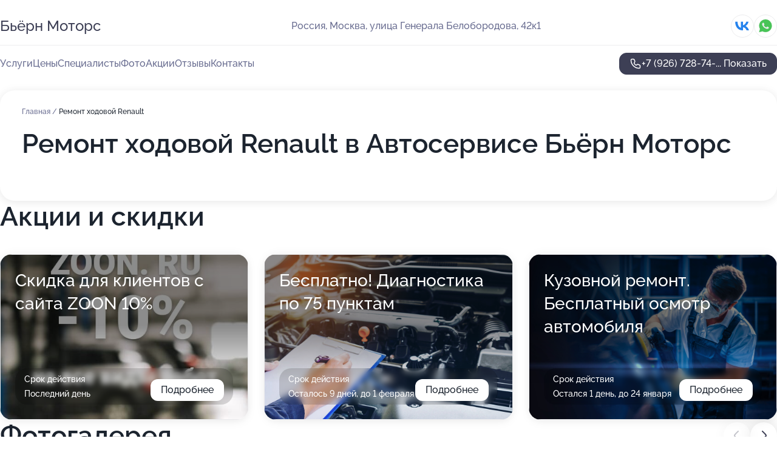

--- FILE ---
content_type: text/html; charset=utf-8
request_url: https://bern-motors.ru/service/remont_hodovoj-renault/
body_size: 25933
content:
<!DOCTYPE html>
<html lang="ru">
<head>
	<meta http-equiv="Content-Type" content="text/html; charset=utf-8">
	<meta name="viewport" content="width=device-width,maximum-scale=1,initial-scale=1,user-scalable=0">
	<meta name="format-detection" content="telephone=no">
	<meta name="theme-color" content="#3D3F55">
	<meta name="description" content="Информация о&#160;Автосервисе Бьёрн Моторс">
	<link rel="icon" type="image/png" href="/favicon.png">

	<title>Автосервис Бьёрн Моторс на&#160;улице Генерала Белобородова (на&#160;метро Мякинино)</title>

	<link nonce="GwppJSAk8r8JUCH6q7BzuOcs" href="//bern-motors.ru/build/lego2/lego2.css?v=ffAwWDmDuvY" rel="stylesheet" >

		<script type="application/ld+json">{"@context":"http:\/\/schema.org","@type":"AutomotiveBusiness","name":"\u0410\u0432\u0442\u043e\u0441\u0435\u0440\u0432\u0438\u0441 \u0411\u044c\u0451\u0440\u043d \u041c\u043e\u0442\u043e\u0440\u0441","address":{"@type":"PostalAddress","streetAddress":"\u0443\u043b\u0438\u0446\u0430 \u0413\u0435\u043d\u0435\u0440\u0430\u043b\u0430 \u0411\u0435\u043b\u043e\u0431\u043e\u0440\u043e\u0434\u043e\u0432\u0430, 42\u043a1","addressLocality":"\u041c\u043e\u0441\u043a\u0432\u0430"},"url":"https:\/\/bern-motors.ru\/","contactPoint":{"@type":"ContactPoint","telephone":"+7\u00a0(926)\u00a0728-74-34","contactType":"customer service","areaServed":"RU","availableLanguage":"Russian"},"sameAs":["https:\/\/vk.com\/club198088688"],"image":"https:\/\/p2.zoon.ru\/preview\/UwfprqHkAzElchFWPRlktA\/2400x1500x75\/1\/1\/1\/original_5f6241b8de204f53a86ff008_6077de119cf76.jpg","aggregateRating":{"@type":"AggregateRating","ratingValue":4.6,"worstRating":1,"bestRating":5,"reviewCount":77}}</script>
		<script nonce="GwppJSAk8r8JUCH6q7BzuOcs">
		window.js_base = '/js.php';
	</script>

	</head>
<body >
	 <header id="header" class="header" data-organization-id="5f6241b8de204f53a86ff003">
	<div class="wrapper">
		<div class="header-container" data-uitest="lego-header-block">
			<div class="header-menu-activator" data-target="header-menu-activator">
				<span class="header-menu-activator__icon"></span>
			</div>

			<div class="header-title">
				<a href="/">					Бьёрн Моторс
				</a>			</div>
			<div class="header-address text-3 text-secondary">Россия, Москва, улица Генерала Белобородова, 42к1</div>

						<div class="header-socials flex gap-8 icon icon--36" data-target="header-socials">
									<!--noindex-->
					<a href="https://vk.com/club198088688" data-category="vk_group" rel="nofollow" target="_blank">
						<svg class="svg-icons-vk_group" ><use xlink:href="/build/lego2/icons.svg?v=tn5CYyenC3Q#vk_group"></use></svg>
					</a>
					<!--/noindex-->
									<!--noindex-->
					<a href="https://wa.me/79697771569" data-category="whatsapp" rel="nofollow" target="_blank">
						<svg class="svg-icons-whatsapp" ><use xlink:href="/build/lego2/icons.svg?v=tn5CYyenC3Q#whatsapp"></use></svg>
					</a>
					<!--/noindex-->
							</div>
					</div>

		<nav class="nav" data-target="header-nav" data-uitest="lego-navigation-block">
			<ul>
									<li data-target="header-services">
						<svg class="svg-icons-services" ><use xlink:href="/build/lego2/icons.svg?v=tn5CYyenC3Q#services"></use></svg>
						<a data-target="header-nav-link" href="https://bern-motors.ru/services/" data-za="{&quot;ev_label&quot;:&quot;all_service&quot;}">Услуги</a>
					</li>
									<li data-target="header-prices">
						<svg class="svg-icons-prices" ><use xlink:href="/build/lego2/icons.svg?v=tn5CYyenC3Q#prices"></use></svg>
						<a data-target="header-nav-link" href="https://bern-motors.ru/price/" data-za="{&quot;ev_label&quot;:&quot;price&quot;}">Цены</a>
					</li>
									<li data-target="header-specialists">
						<svg class="svg-icons-specialists" ><use xlink:href="/build/lego2/icons.svg?v=tn5CYyenC3Q#specialists"></use></svg>
						<a data-target="header-nav-link" href="https://bern-motors.ru/#specialists" data-za="{&quot;ev_label&quot;:&quot;org_prof&quot;}">Специалисты</a>
					</li>
									<li data-target="header-photo">
						<svg class="svg-icons-photo" ><use xlink:href="/build/lego2/icons.svg?v=tn5CYyenC3Q#photo"></use></svg>
						<a data-target="header-nav-link" href="https://bern-motors.ru/#photos" data-za="{&quot;ev_label&quot;:&quot;photos&quot;}">Фото</a>
					</li>
									<li data-target="header-offers">
						<svg class="svg-icons-offers" ><use xlink:href="/build/lego2/icons.svg?v=tn5CYyenC3Q#offers"></use></svg>
						<a data-target="header-nav-link" href="https://bern-motors.ru/#offers" data-za="{&quot;ev_label&quot;:&quot;offer&quot;}">Акции</a>
					</li>
									<li data-target="header-reviews">
						<svg class="svg-icons-reviews" ><use xlink:href="/build/lego2/icons.svg?v=tn5CYyenC3Q#reviews"></use></svg>
						<a data-target="header-nav-link" href="https://bern-motors.ru/#reviews" data-za="{&quot;ev_label&quot;:&quot;reviews&quot;}">Отзывы</a>
					</li>
									<li data-target="header-contacts">
						<svg class="svg-icons-contacts" ><use xlink:href="/build/lego2/icons.svg?v=tn5CYyenC3Q#contacts"></use></svg>
						<a data-target="header-nav-link" href="https://bern-motors.ru/#contacts" data-za="{&quot;ev_label&quot;:&quot;contacts&quot;}">Контакты</a>
					</li>
							</ul>

			<div class="header-controls">
				<div class="header-controls__wrapper">
					<a
	href="tel:+79267287434"
	class="phone-button button button--primary button--36 icon--20"
	data-phone="+7 (926) 728-74-34"
	data-za="{&quot;ev_sourceType&quot;:&quot;&quot;,&quot;ev_sourceId&quot;:&quot;5f6241b8de204f53a86ff003.86db&quot;,&quot;object_type&quot;:&quot;organization&quot;,&quot;object_id&quot;:&quot;5f6241b8de204f53a86ff003.86db&quot;,&quot;ev_label&quot;:&quot;premium&quot;,&quot;ev_category&quot;:&quot;phone_o_l&quot;}">
	<svg class="svg-icons-phone" ><use xlink:href="/build/lego2/icons.svg?v=tn5CYyenC3Q#phone"></use></svg>
			<div data-target="show-phone-number">
			+7 (926) 728-74-...
			<span data-target="phone-button-show">Показать</span>
		</div>
	</a>


									</div>

							</div>

			<div class="header-nav-address">
									<div class="header-block flex gap-12 icon icon--36" data-target="header-socials">
													<!--noindex-->
							<a href="https://vk.com/club198088688" data-category="vk_group" rel="nofollow" target="_blank">
								<svg class="svg-icons-vk_group" ><use xlink:href="/build/lego2/icons.svg?v=tn5CYyenC3Q#vk_group"></use></svg>
							</a>
							<!--/noindex-->
													<!--noindex-->
							<a href="https://wa.me/79697771569" data-category="whatsapp" rel="nofollow" target="_blank">
								<svg class="svg-icons-whatsapp" ><use xlink:href="/build/lego2/icons.svg?v=tn5CYyenC3Q#whatsapp"></use></svg>
							</a>
							<!--/noindex-->
											</div>
				
				<div class="header-block text-3 text-center text-secondary">Россия, Москва, улица Генерала Белобородова, 42к1</div>
			</div>
		</nav>
	</div>
</header>
<div class="header-placeholder"></div>

<div class="contacts-panel" id="contacts-panel">
	

	<div class="contacts-panel-wrapper">
					<div class="contacts-panel-icon contacts-panel-expander" data-target="contacts-panel-expand">
				<div class="contacts-panel-icon__collapsed"><svg class="svg-icons-phone_filled" ><use xlink:href="/build/lego2/icons.svg?v=tn5CYyenC3Q#phone_filled"></use></svg></div>
				<div class="contacts-panel-icon__expanded"><svg class="svg-icons-close" ><use xlink:href="/build/lego2/icons.svg?v=tn5CYyenC3Q#close"></use></svg></div>
			</div>

			<div class="contacts-panel-group">
								<a href="tel:+79267287434" class="contacts-panel-icon" data-phone="+7 (926) 728-74-34" data-za="{&quot;ev_sourceType&quot;:&quot;nav_panel&quot;,&quot;ev_sourceId&quot;:&quot;5f6241b8de204f53a86ff003.86db&quot;,&quot;object_type&quot;:&quot;organization&quot;,&quot;object_id&quot;:&quot;5f6241b8de204f53a86ff003.86db&quot;,&quot;ev_label&quot;:&quot;premium&quot;,&quot;ev_category&quot;:&quot;phone_o_l&quot;}">
					<svg class="svg-icons-phone_filled" ><use xlink:href="/build/lego2/icons.svg?v=tn5CYyenC3Q#phone_filled"></use></svg>
				</a>
													<a href="https://wa.me/79697771569" class="contacts-panel-icon"><svg class="svg-icons-whatsapp_filled" ><use xlink:href="/build/lego2/icons.svg?v=tn5CYyenC3Q#whatsapp_filled"></use></svg></a>
							</div>
			</div>
</div>

<script nonce="GwppJSAk8r8JUCH6q7BzuOcs" type="module">
	import { initContactsPanel } from '//bern-motors.ru/build/lego2/lego2.js?v=At8PkRp6+qc';

	initContactsPanel(document.getElementById('contacts-panel'));
</script>


<script nonce="GwppJSAk8r8JUCH6q7BzuOcs" type="module">
	import { initHeader } from '//bern-motors.ru/build/lego2/lego2.js?v=At8PkRp6+qc';

	initHeader(document.getElementById('header'));
</script>
 	<main class="main-container">
		<div class="wrapper section-wrapper">
			<div class="service-description__wrapper">
	<section class="service-description section-block">
		<div class="page-breadcrumbs">
			<div class="breadcrumbs">
			<span>
							<a href="https://bern-motors.ru/">
					Главная
				</a>
						/		</span>
			<span class="active">
							Ремонт ходовой Renault
								</span>
	</div>

		</div>
					<script nonce="GwppJSAk8r8JUCH6q7BzuOcs" type="application/ld+json">{"@context":"http:\/\/schema.org","@type":"BreadcrumbList","itemListElement":[{"@type":"ListItem","position":1,"item":{"name":"\u0413\u043b\u0430\u0432\u043d\u0430\u044f","@id":"https:\/\/bern-motors.ru\/"}}]}</script>
		
		<div class="service-description-title">
			<h1 class="page-title">Ремонт ходовой Renault в Автосервисе Бьёрн Моторс</h1>
			<div class="service-description-title__price">
							</div>
		</div>

		<div class="service-description__text collapse collapse--text-3">
			<div class="collapse__overflow">
				<div class="collapse__text"><p> </p></div>
			</div>
		</div>
	</section>

	</div>
<section class="offers" id="offers" data-uitest="lego-offers-block">
	<div class="section-block__title flex flex--sb">
		<h2 class="text-h2">
			Акции и скидки
		</h2>

		<div class="slider__navigation" data-target="slider-navigation">
			<button class="slider__control prev" data-target="slider-prev">
				<svg class="svg-icons-arrow" ><use xlink:href="/build/lego2/icons.svg?v=tn5CYyenC3Q#arrow"></use></svg>
			</button>
			<button class="slider__control next" data-target="slider-next">
				<svg class="svg-icons-arrow" ><use xlink:href="/build/lego2/icons.svg?v=tn5CYyenC3Q#arrow"></use></svg>
			</button>
		</div>
	</div>

	<div class="offers__list" data-target="slider-container">
		<div class="offers__slider swiper-wrapper">
							<div data-offer-id="5f63767d33da885a1d61e75c" data-sid="5f63767d33da885a1d61e75c.9864" class="offers-item swiper-slide text-white">
					<img
						class="offers-item__image"
						src="https://p1.zoon.ru/4/c/5f63767d33da885a1d61e75c_5f8025feedeba.jpg"
						loading="lazy"
						alt="">
					<div class="offers-item__container">
						<div class="text-5">Скидка для клиентов с сайта  ZOON 10%</div>
						<div class="offers-item__bottom">
							<div>
								<div>
									Срок действия
								</div>
								<div>Последний день</div>
							</div>
							<button class="button offers-item__button button--36">Подробнее</button>
						</div>
					</div>
				</div>
							<div data-offer-id="60a509e6cab59a50423a4f61" data-sid="60a509e6cab59a50423a4f61.4cc5" class="offers-item swiper-slide text-white">
					<img
						class="offers-item__image"
						src="https://p2.zoon.ru/7/6/60a5094b30e33d41744ad36b_60a509c512bd1.jpg"
						loading="lazy"
						alt="">
					<div class="offers-item__container">
						<div class="text-5">Бесплатно! Диагностика по 75 пунктам</div>
						<div class="offers-item__bottom">
							<div>
								<div>
									Срок действия
								</div>
								<div>Осталось 9 дней, до 1 февраля</div>
							</div>
							<button class="button offers-item__button button--36">Подробнее</button>
						</div>
					</div>
				</div>
							<div data-offer-id="64ededdce70590208d0997a9" data-sid="64ededdce70590208d0997a9.675a" class="offers-item swiper-slide text-white">
					<img
						class="offers-item__image"
						src="https://p0.zoon.ru/3/5/64edec157d57aa878306d0ee_64ededd249ed96.88702275.jpg"
						loading="lazy"
						alt="">
					<div class="offers-item__container">
						<div class="text-5">Кузовной ремонт. Бесплатный осмотр автомобиля</div>
						<div class="offers-item__bottom">
							<div>
								<div>
									Срок действия
								</div>
								<div>Остался 1 день, до 24 января</div>
							</div>
							<button class="button offers-item__button button--36">Подробнее</button>
						</div>
					</div>
				</div>
											</div>

		<div class="slider__pagination" data-target="slider-pagination"></div>
	</div>
</section>
<script nonce="GwppJSAk8r8JUCH6q7BzuOcs" type="module">
	import { initOffers } from '//bern-motors.ru/build/lego2/lego2.js?v=At8PkRp6+qc';

	const node = document.getElementById('offers');

	initOffers(node, { organizationId: '5f6241b8de204f53a86ff003' });
</script>
<section class="photo-section" id="photos" data-uitest="lego-gallery-block">
	<div class="section-block__title flex flex--sb">
		<h2 class="text-h2">Фотогалерея</h2>

					<div class="slider__navigation" data-target="slider-navigation">
				<button class="slider__control prev" data-target="slider-prev">
					<svg class="svg-icons-arrow" ><use xlink:href="/build/lego2/icons.svg?v=tn5CYyenC3Q#arrow"></use></svg>
				</button>
				<button class="slider__control next" data-target="slider-next">
					<svg class="svg-icons-arrow" ><use xlink:href="/build/lego2/icons.svg?v=tn5CYyenC3Q#arrow"></use></svg>
				</button>
			</div>
			</div>

	<div class="section-block__slider" data-target="slider-container" data-total="49" data-owner-type="organization" data-owner-id="5f6241b8de204f53a86ff003">
		<div class="photo-section__slider swiper-wrapper">
						<div class="photo-section__slide swiper-slide" data-id="6077de11effcf353c77b3390" data-target="photo-slide-item" data-index="0">
				<img src="https://p2.zoon.ru/preview/iVkcoOtGeBSxOZf2ceaYvQ/1199x800x85/1/1/1/original_5f6241b8de204f53a86ff008_6077de119cf76.jpg" loading="lazy" alt="">
			</div>
						<div class="photo-section__slide swiper-slide" data-id="5f624365144ad152f02ec4a3" data-target="photo-slide-item" data-index="1">
				<img src="https://p1.zoon.ru/preview/wMuC-3uvdYvjzc7_mg8uEw/800x800x85/1/2/a/original_5f6241b8de204f53a86ff008_5f624364c463b.jpg" loading="lazy" alt="">
			</div>
						<div class="photo-section__slide swiper-slide" data-id="6077de023b3caf683b7476ed" data-target="photo-slide-item" data-index="2">
				<img src="https://p0.zoon.ru/preview/oWGsiBy5N1jEy52sslFM8A/1199x800x85/1/b/a/original_5f6241b8de204f53a86ff008_6077de020087e.jpg" loading="lazy" alt="">
			</div>
						<div class="photo-section__slide swiper-slide" data-id="6077deb7d197236690732432" data-target="photo-slide-item" data-index="3">
				<img src="https://p2.zoon.ru/preview/SR12ZhOwFayLSEGyScofRA/1199x800x85/1/9/2/original_5f6241b8de204f53a86ff008_6077deb28c3b0.jpg" loading="lazy" alt="">
			</div>
						<div class="photo-section__slide swiper-slide" data-id="6077de88b021a4022d5b1636" data-target="photo-slide-item" data-index="4">
				<img src="https://p2.zoon.ru/preview/8W24mRhPx_oLKUZ6vR42xw/1199x800x85/1/c/c/original_5f6241b8de204f53a86ff008_6077de87e6fec.jpg" loading="lazy" alt="">
			</div>
						<div class="photo-section__slide swiper-slide" data-id="6077ded82085b6298f3950ca" data-target="photo-slide-item" data-index="5">
				<img src="https://p0.zoon.ru/preview/qyzAeYrDO9IlEpyqSFNT-Q/1199x800x85/1/1/b/original_5f6241b8de204f53a86ff008_6077decc19e2d.jpg" loading="lazy" alt="">
			</div>
						<div class="photo-section__slide swiper-slide" data-id="6077dd9056921d207e7d2912" data-target="photo-slide-item" data-index="6">
				<img src="https://p1.zoon.ru/preview/mmfUrlYpIjQxVml9egyATA/1199x800x85/1/f/9/original_5f6241b8de204f53a86ff008_6077dd901c831.jpg" loading="lazy" alt="">
			</div>
						<div class="photo-section__slide swiper-slide" data-id="6077decaaeb02950d40d019c" data-target="photo-slide-item" data-index="7">
				<img src="https://p0.zoon.ru/preview/IZ66r-BZnsabUoSgTNrTlQ/1199x800x85/1/3/c/original_5f6241b8de204f53a86ff008_6077deca7abaf.jpg" loading="lazy" alt="">
			</div>
						<div class="photo-section__slide swiper-slide" data-id="6077deb88ca9fb42ae6a95ac" data-target="photo-slide-item" data-index="8">
				<img src="https://p2.zoon.ru/preview/ageU0bf4FraYt4tEHbRy-Q/1199x800x85/1/d/8/original_5f6241b8de204f53a86ff008_6077deb8410ad.jpg" loading="lazy" alt="">
			</div>
						<div class="photo-section__slide swiper-slide" data-id="6077de8cb8d34332e220b00e" data-target="photo-slide-item" data-index="9">
				<img src="https://p1.zoon.ru/preview/yoSwU6pIq0vCJlfXbYEQnw/1199x800x85/1/f/b/original_5f6241b8de204f53a86ff008_6077de8c457a9.jpg" loading="lazy" alt="">
			</div>
						<div class="photo-section__slide swiper-slide" data-id="6077de88907b0817c57c9145" data-target="photo-slide-item" data-index="10">
				<img src="https://p2.zoon.ru/preview/T9acPXwDxh54YdB83hGEhA/1199x800x85/1/0/1/original_5f6241b8de204f53a86ff008_6077de8676431.jpg" loading="lazy" alt="">
			</div>
						<div class="photo-section__slide swiper-slide" data-id="6077de55aa3ab53884710e44" data-target="photo-slide-item" data-index="11">
				<img src="https://p2.zoon.ru/preview/Tw_ODAoSmjbw3JcE0kXdaQ/1199x800x85/1/e/5/original_5f6241b8de204f53a86ff008_6077de5537d26.jpg" loading="lazy" alt="">
			</div>
						<div class="photo-section__slide swiper-slide" data-id="6077de5537f69c61870a9029" data-target="photo-slide-item" data-index="12">
				<img src="https://p2.zoon.ru/preview/9xgLbkqM6GcdomvRx2aAfQ/1199x800x85/1/2/6/original_5f6241b8de204f53a86ff008_6077de55354dd.jpg" loading="lazy" alt="">
			</div>
						<div class="photo-section__slide swiper-slide" data-id="6077de22568fe52f38162889" data-target="photo-slide-item" data-index="13">
				<img src="https://p2.zoon.ru/preview/J7PoxuRLU6RdQNq6fnM9XQ/1199x800x85/1/f/4/original_5f6241b8de204f53a86ff008_6077de223fddc.jpg" loading="lazy" alt="">
			</div>
						<div class="photo-section__slide swiper-slide" data-id="6077ddddf025045a231825a4" data-target="photo-slide-item" data-index="14">
				<img src="https://p2.zoon.ru/preview/gK-4bsGwm2CyTiIbfBYjvw/1199x800x85/1/9/a/original_5f6241b8de204f53a86ff008_6077dddcb5390.jpg" loading="lazy" alt="">
			</div>
						<div class="photo-section__slide swiper-slide" data-id="6077ddc938fc80626a019a04" data-target="photo-slide-item" data-index="15">
				<img src="https://p2.zoon.ru/preview/pKPzyaivDcC1BZS94QlR4Q/1199x800x85/1/d/8/original_5f6241b8de204f53a86ff008_6077ddc91dbff.jpg" loading="lazy" alt="">
			</div>
						<div class="photo-section__slide swiper-slide" data-id="6077ddc5aeb02950d40d018c" data-target="photo-slide-item" data-index="16">
				<img src="https://p1.zoon.ru/preview/n-hZ_K-NBLg8cMcXukXhEw/1199x800x85/1/d/0/original_5f6241b8de204f53a86ff008_6077ddc4b57ea.jpg" loading="lazy" alt="">
			</div>
						<div class="photo-section__slide swiper-slide" data-id="6077dd95c631460acc354930" data-target="photo-slide-item" data-index="17">
				<img src="https://p1.zoon.ru/preview/iRYbLoq4_G3Bi22Ohr8JpQ/1199x800x85/1/6/9/original_5f6241b8de204f53a86ff008_6077dd94e3d39.jpg" loading="lazy" alt="">
			</div>
						<div class="photo-section__slide swiper-slide" data-id="5f79ec31d9616224e67e5f7a" data-target="photo-slide-item" data-index="18">
				<img src="https://p1.zoon.ru/preview/wrRYxCej0m6_q8sfn31fRw/1162x800x85/1/d/0/original_5f6241b8de204f53a86ff008_5f79ec316be95.jpg" loading="lazy" alt="">
			</div>
						<div class="photo-section__slide swiper-slide" data-id="6077dd8eeffcf353c77b3386" data-target="photo-slide-item" data-index="19">
				<img src="https://p2.zoon.ru/preview/6YL80sUfEKzjTmmaW-KnkA/1199x800x85/1/1/6/original_5f6241b8de204f53a86ff008_6077dd8e7e08b.jpg" loading="lazy" alt="">
			</div>
						<div class="photo-section__slide swiper-slide" data-id="5f6dc4829265f27e2c01b455" data-target="photo-slide-item" data-index="20">
				<img src="https://p1.zoon.ru/preview/0YCGBOI8Sns7pWs-na0snA/1067x800x85/1/4/5/original_5f6241b8de204f53a86ff008_5f6dc481f26e8.jpg" loading="lazy" alt="">
			</div>
						<div class="photo-section__slide swiper-slide" data-id="5f636fc49b6afa76f134322c" data-target="photo-slide-item" data-index="21">
				<img src="https://p1.zoon.ru/preview/ZcFMYTch5vBzqUkeFUBH4Q/797x800x85/1/6/0/original_5f6241b8de204f53a86ff008_5f636fc480c75.jpg" loading="lazy" alt="">
			</div>
						<div class="photo-section__slide swiper-slide" data-id="5f79ec6fcc567a749f6cde9f" data-target="photo-slide-item" data-index="22">
				<img src="https://p0.zoon.ru/preview/GEuj7742HJMvszh5KBHtUw/1067x800x85/1/1/6/original_5f6241b8de204f53a86ff008_5f79ec6fc44cf.jpg" loading="lazy" alt="">
			</div>
						<div class="photo-section__slide swiper-slide" data-id="5f79eca95354f7518d03039a" data-target="photo-slide-item" data-index="23">
				<img src="https://p1.zoon.ru/preview/2VdUS_aysf3_wJulyV8MRQ/640x800x85/1/0/a/original_5f6241b8de204f53a86ff008_5f79eca9193bc.jpg" loading="lazy" alt="">
			</div>
						<div class="photo-section__slide swiper-slide" data-id="5f86e98b739b3e75f4000531" data-target="photo-slide-item" data-index="24">
				<img src="https://p0.zoon.ru/preview/6qpBf4Fr2gbRju5PZyGepQ/600x800x85/1/4/3/original_5f6241b8de204f53a86ff008_5f86e98aee52a.jpg" loading="lazy" alt="">
			</div>
						<div class="photo-section__slide swiper-slide" data-id="5f79ec9ff4d5912d2b43a560" data-target="photo-slide-item" data-index="25">
				<img src="https://p1.zoon.ru/preview/hg88BkC8xY1tm1oTgaWdiA/1067x800x85/1/6/6/original_5f6241b8de204f53a86ff008_5f79ec9fe7ca9.jpg" loading="lazy" alt="">
			</div>
						<div class="photo-section__slide swiper-slide" data-id="5f79ec2255be8e47bb4c3e2c" data-target="photo-slide-item" data-index="26">
				<img src="https://p1.zoon.ru/preview/iLLiBCcjBZQm_MJp-aiKXA/1067x800x85/1/a/9/original_5f6241b8de204f53a86ff008_5f79ec2205a37.jpg" loading="lazy" alt="">
			</div>
						<div class="photo-section__slide swiper-slide" data-id="5f86e964368dbd441b79e48e" data-target="photo-slide-item" data-index="27">
				<img src="https://p1.zoon.ru/preview/SYffJ4JS4QSGOs2Tydrmvg/1067x800x85/1/a/6/original_5f6241b8de204f53a86ff008_5f86e964e24a1.jpg" loading="lazy" alt="">
			</div>
						<div class="photo-section__slide swiper-slide" data-id="5f79ec295354f7518d030375" data-target="photo-slide-item" data-index="28">
				<img src="https://p1.zoon.ru/preview/0P6s6enc0y6g62I7x5oUdQ/1067x800x85/1/b/5/original_5f6241b8de204f53a86ff008_5f79ec29187c4.jpg" loading="lazy" alt="">
			</div>
						<div class="photo-section__slide swiper-slide" data-id="5f79ec6050ab5a76a216206e" data-target="photo-slide-item" data-index="29">
				<img src="https://p1.zoon.ru/preview/DR50JryRvGH_4c3gROvBsw/600x800x85/1/9/d/original_5f6241b8de204f53a86ff008_5f79ec60a518a.jpg" loading="lazy" alt="">
			</div>
						<div class="photo-section__slide swiper-slide" data-id="6077deec0e9827650f631f6b" data-target="photo-slide-item" data-index="30">
				<img src="https://p1.zoon.ru/preview/ebITkHPCuNcuKELMWispkg/1199x800x85/1/8/b/original_5f6241b8de204f53a86ff008_6077deebcc1d5.jpg" loading="lazy" alt="">
			</div>
						<div class="photo-section__slide swiper-slide" data-id="6077deec8ca9fb42ae6a95b0" data-target="photo-slide-item" data-index="31">
				<img src="https://p1.zoon.ru/preview/d9TieZtXfjUzwu5KutE6-A/1199x800x85/1/5/c/original_5f6241b8de204f53a86ff008_6077deeca571f.jpg" loading="lazy" alt="">
			</div>
						<div class="photo-section__slide swiper-slide" data-id="6077deebaa3ab53884710e5d" data-target="photo-slide-item" data-index="32">
				<img src="https://p2.zoon.ru/preview/fFlMk5z3KkVdjQexRYOZIw/1199x800x85/1/f/5/original_5f6241b8de204f53a86ff008_6077deeb33355.jpg" loading="lazy" alt="">
			</div>
						<div class="photo-section__slide swiper-slide" data-id="5f86e9767824557daa25a8d7" data-target="photo-slide-item" data-index="33">
				<img src="https://p1.zoon.ru/preview/BrPEwxektxggfFr5HD_AMg/1067x800x85/1/3/d/original_5f6241b8de204f53a86ff008_5f86e976a4c4c.jpg" loading="lazy" alt="">
			</div>
						<div class="photo-section__slide swiper-slide" data-id="5f63868816331c1166363e57" data-target="photo-slide-item" data-index="34">
				<img src="https://p2.zoon.ru/preview/eBklaGMVQ4Ri5t3dMFmJwA/1067x800x85/1/9/5/original_5f6241b8de204f53a86ff008_5f63868851d6e.jpg" loading="lazy" alt="">
			</div>
						<div class="photo-section__slide swiper-slide" data-id="5f689560e4c600649e4a1a71" data-target="photo-slide-item" data-index="35">
				<img src="https://p1.zoon.ru/preview/3XY1fYJuVSCRFaKWHEK3pA/1067x800x85/1/5/8/original_5f6241b8de204f53a86ff008_5f6895609e7dd.jpg" loading="lazy" alt="">
			</div>
						<div class="photo-section__slide swiper-slide" data-id="5f6895733cebb3482d1c11bd" data-target="photo-slide-item" data-index="36">
				<img src="https://p2.zoon.ru/preview/jk2UBsxo_rZ_6WRegfKfoA/1067x800x85/1/e/a/original_5f6241b8de204f53a86ff008_5f689573b5758.jpg" loading="lazy" alt="">
			</div>
						<div class="photo-section__slide swiper-slide" data-id="5f6dc4b0756da374f424e85f" data-target="photo-slide-item" data-index="37">
				<img src="https://p0.zoon.ru/preview/I9CnGNev-Hlh6I_HUXDVyA/1067x800x85/1/7/0/original_5f6241b8de204f53a86ff008_5f6dc4b019448.jpg" loading="lazy" alt="">
			</div>
						<div class="photo-section__slide swiper-slide" data-id="5f63859e0d17c4473d3cd438" data-target="photo-slide-item" data-index="38">
				<img src="https://p0.zoon.ru/preview/Z60G_47kYVJswMsF4cGhxw/1067x800x85/1/3/3/original_5f6241b8de204f53a86ff008_5f63859ecc477.jpg" loading="lazy" alt="">
			</div>
						<div class="photo-section__slide swiper-slide" data-id="5f79ec16f4d5912d2b43a53f" data-target="photo-slide-item" data-index="39">
				<img src="https://p1.zoon.ru/preview/uCvXBkCkjUIsRSxAab74-g/1067x800x85/1/9/a/original_5f6241b8de204f53a86ff008_5f79ec16da711.jpg" loading="lazy" alt="">
			</div>
						<div class="photo-section__slide swiper-slide" data-id="5f79ec7bb5d02b25537f4a0f" data-target="photo-slide-item" data-index="40">
				<img src="https://p2.zoon.ru/preview/uovNVmLuNPidO7J4ZhAIFg/600x800x85/1/8/3/original_5f6241b8de204f53a86ff008_5f79ec7ba9cce.jpg" loading="lazy" alt="">
			</div>
						<div class="photo-section__slide swiper-slide" data-id="5f79ec850e80bd69b11648fa" data-target="photo-slide-item" data-index="41">
				<img src="https://p2.zoon.ru/preview/ZIKJKzDXkYqoyDGE-h_sDA/1067x800x85/1/0/2/original_5f6241b8de204f53a86ff008_5f79ec851d417.jpg" loading="lazy" alt="">
			</div>
						<div class="photo-section__slide swiper-slide" data-id="5f79ec903371f74f5f4faebd" data-target="photo-slide-item" data-index="42">
				<img src="https://p2.zoon.ru/preview/euXWlNqlSLRSeKNPYqbN8w/600x800x85/1/1/7/original_5f6241b8de204f53a86ff008_5f79ec90696b7.jpg" loading="lazy" alt="">
			</div>
						<div class="photo-section__slide swiper-slide" data-id="5f79ece9933249647a3dfc08" data-target="photo-slide-item" data-index="43">
				<img src="https://p1.zoon.ru/preview/ec3CRNr5_QfhR1Un42ouoQ/1067x800x85/1/0/c/original_5f6241b8de204f53a86ff008_5f79ece8f1191.jpg" loading="lazy" alt="">
			</div>
						<div class="photo-section__slide swiper-slide" data-id="5f79ecf0f4d5912d2b43a56d" data-target="photo-slide-item" data-index="44">
				<img src="https://p2.zoon.ru/preview/i9_MYl0l3Sk0_DASdBWLhQ/1128x800x85/1/a/5/original_5f6241b8de204f53a86ff008_5f79ecf0d0fe4.jpg" loading="lazy" alt="">
			</div>
						<div class="photo-section__slide swiper-slide" data-id="6077de571fbb967f9172a4ce" data-target="photo-slide-item" data-index="45">
				<img src="https://p2.zoon.ru/preview/GW13yfIziH-DHQusuV1vgQ/1199x800x85/1/e/a/original_5f6241b8de204f53a86ff008_6077de5741776.jpg" loading="lazy" alt="">
			</div>
						<div class="photo-section__slide swiper-slide" data-id="6077deb79c21b501f126e408" data-target="photo-slide-item" data-index="46">
				<img src="https://p1.zoon.ru/preview/LVqYxd2-VxMwhvoJ815edA/1199x800x85/1/9/f/original_5f6241b8de204f53a86ff008_6077deb1c8dd0.jpg" loading="lazy" alt="">
			</div>
						<div class="photo-section__slide swiper-slide" data-id="6077ded82c7320527b464693" data-target="photo-slide-item" data-index="47">
				<img src="https://p2.zoon.ru/preview/2ulWi5p2CL61-VuFKZFgTQ/1199x800x85/1/7/a/original_5f6241b8de204f53a86ff008_6077ded52c671.jpg" loading="lazy" alt="">
			</div>
						<div class="photo-section__slide swiper-slide" data-id="6077ded8b021a4022d5b1639" data-target="photo-slide-item" data-index="48">
				<img src="https://p1.zoon.ru/preview/JMSJ5wytgrPS2bmFUIRCkg/1199x800x85/1/8/c/original_5f6241b8de204f53a86ff008_6077decd9e946.jpg" loading="lazy" alt="">
			</div>
					</div>
	</div>

	<div class="slider__pagination" data-target="slider-pagination"></div>
</section>

<script nonce="GwppJSAk8r8JUCH6q7BzuOcs" type="module">
	import { initPhotos } from '//bern-motors.ru/build/lego2/lego2.js?v=At8PkRp6+qc';

	const node = document.getElementById('photos');
	initPhotos(node);
</script>
<section class="reviews-section section-block" id="reviews" data-uitest="lego-reviews-block">
	<div class="section-block__title flex flex--sb">
		<h2 class="text-h2">
			Отзывы
		</h2>

				<div class="slider__navigation" data-target="slider-navigation">
			<button class="slider__control prev" data-target="slider-prev">
				<svg class="svg-icons-arrow" ><use xlink:href="/build/lego2/icons.svg?v=tn5CYyenC3Q#arrow"></use></svg>
			</button>
			<button class="slider__control next" data-target="slider-next">
				<svg class="svg-icons-arrow" ><use xlink:href="/build/lego2/icons.svg?v=tn5CYyenC3Q#arrow"></use></svg>
			</button>
		</div>
			</div>

	<div class="reviews-section__list" data-target="slider-container">
		<div class="reviews-section__slider swiper-wrapper" data-target="review-section-slides">
							<div
	class="reviews-section-item swiper-slide reviews-section-item--with-photo"
	data-id="691a4d8c277ee87f060034f8"
	data-owner-id="5f6241b8de204f53a86ff003"
	data-target="review">
	<div  class="flex flex--center-y gap-12">
		<div class="reviews-section-item__avatar">
										<svg class="svg-icons-user" ><use xlink:href="/build/lego2/icons.svg?v=tn5CYyenC3Q#user"></use></svg>
					</div>
		<div class="reviews-section-item__head">
			<div class="reviews-section-item__head-top flex flex--center-y gap-16">
				<div class="flex flex--center-y gap-8">
										<div class="stars stars--16" style="--rating: 1">
						<div class="stars__rating">
							<div class="stars stars--filled"></div>
						</div>
					</div>
					<div class="reviews-section-item__mark text-3">
						1,0
					</div>
				</div>
											</div>

			<div class="reviews-section-item__name text-3 fade">
				Сергей Князев
			</div>
		</div>
	</div>
					<div class="reviews-section-item__descr collapse collapse--text-2 mt-8">
			<div class="collapse__overflow">
				<div class="collapse__text">
																<div>
							<span class="reviews-section-item__text-title">Преимущества:</span> не замечал.
						</div>
																<div>
							<span class="reviews-section-item__text-title">Недостатки:</span> Всё не плохо, что НЕ касается кузовных работ!!! На кузовные работы нанимают халтурщиков и бездырей(особенно это касается их &quot;работника&quot;, которого зовут Турач - безрукий косячник) За оговоренную плату оттянул выдачу автомобиля более, чем на 2 МЕСЯЦА, завысил заранее оговорённую цену, ссылаясь, что усилил арки и всё сделал по уму, а в итоге на фото все могут и сами убедиться, что при вскрытии обнаружилось!!! Вывод - НИКОГДА не доверяйте тут кузовные и малярные работы!!! Чревато неприятными последствиями и тратой в пустую денег!!!
						</div>
														</div>
			</div>
		</div>
								<div class="reviews-section-item__slider" data-target="reviews-section-item-slider">
			<div data-target="slider-container">
				<div class="reviews-section__slider swiper-wrapper">
											<div class="reviews-section-item__slide swiper-slide">
							<img src="https://p1.zoon.ru/preview/t2FF_PWyWquQlBjbZVjm3g/98x98x90/1/c/4/691a4d2f4fa001485a0f830e_691a4d2f554292.96870668.jpg" loading="lazy" alt="">
						</div>
									</div>
			</div>
					</div>
		<div class="reviews-section-item__date text-2 text-secondary mt-8">
		17 ноября 2025 Отзыв взят с сайта Zoon.ru
	</div>
</div>

							<div
	class="reviews-section-item swiper-slide "
	data-id="688f2bfb55a9694e350727bb"
	data-owner-id="5f6241b8de204f53a86ff003"
	data-target="review">
	<div  class="flex flex--center-y gap-12">
		<div class="reviews-section-item__avatar">
										<svg class="svg-icons-user" ><use xlink:href="/build/lego2/icons.svg?v=tn5CYyenC3Q#user"></use></svg>
					</div>
		<div class="reviews-section-item__head">
			<div class="reviews-section-item__head-top flex flex--center-y gap-16">
				<div class="flex flex--center-y gap-8">
										<div class="stars stars--16" style="--rating: 1">
						<div class="stars__rating">
							<div class="stars stars--filled"></div>
						</div>
					</div>
					<div class="reviews-section-item__mark text-3">
						1,0
					</div>
				</div>
											</div>

			<div class="reviews-section-item__name text-3 fade">
				Дмитрий Богданов
			</div>
		</div>
	</div>
					<div class="reviews-section-item__descr collapse collapse--text-2 mt-8">
			<div class="collapse__overflow">
				<div class="collapse__text">
																<div>
							<span class="reviews-section-item__text-title">Преимущества:</span> их нет
						</div>
																<div>
							<span class="reviews-section-item__text-title">Недостатки:</span> Договорился на замены сайлентблоков, поставил машину в пятницу вечером, обещали отдать в воскресенье. приехал в воскресенье, машина разряжена, а работы не начинались ВООБЩЕ!!!! при этом пообещали, что сегодня (воскресенье 3 августа 2025 года) не начнут, но через 3 (три) дня выйдет бригада которая может быть станет делать, если вдруг подъемник один который у них рабочий будет не занят
						</div>
																<div>
							<span class="reviews-section-item__text-title">Комментарий:</span>
							овратительно
						</div>
									</div>
			</div>
		</div>
			<div class="reviews-section-item__date text-2 text-secondary mt-8">
		3 августа 2025 Отзыв взят с сайта Zoon.ru
	</div>
</div>

							<div
	class="reviews-section-item swiper-slide "
	data-id="684152125f2965f54d0fca59"
	data-owner-id="5f6241b8de204f53a86ff003"
	data-target="review">
	<div  class="flex flex--center-y gap-12">
		<div class="reviews-section-item__avatar">
										<svg class="svg-icons-user" ><use xlink:href="/build/lego2/icons.svg?v=tn5CYyenC3Q#user"></use></svg>
					</div>
		<div class="reviews-section-item__head">
			<div class="reviews-section-item__head-top flex flex--center-y gap-16">
				<div class="flex flex--center-y gap-8">
										<div class="stars stars--16" style="--rating: 5">
						<div class="stars__rating">
							<div class="stars stars--filled"></div>
						</div>
					</div>
					<div class="reviews-section-item__mark text-3">
						5,0
					</div>
				</div>
											</div>

			<div class="reviews-section-item__name text-3 fade">
				Алёна
			</div>
		</div>
	</div>
					<div class="reviews-section-item__descr collapse collapse--text-2 mt-8">
			<div class="collapse__overflow">
				<div class="collapse__text">
																										<div>
							<span class="reviews-section-item__text-title">Комментарий:</span>
							Поставила у них противотуманки, теперь хотя бы езжу спокойно. А то у нас погода в последнее время та ещё..) Поболтала со спецом, получила дельную рекомендацию касаемо ОСАГО. Сэкономила на Сравни.ру почти 2 тысячи.
						</div>
									</div>
			</div>
		</div>
			<div class="reviews-section-item__date text-2 text-secondary mt-8">
		5 июня 2025 Отзыв взят с сайта Zoon.ru
	</div>
</div>

							<div
	class="reviews-section-item swiper-slide "
	data-id="67c812c5b2f12b68f30dc072"
	data-owner-id="5f6241b8de204f53a86ff003"
	data-target="review">
	<div  class="flex flex--center-y gap-12">
		<div class="reviews-section-item__avatar">
										<svg class="svg-icons-user" ><use xlink:href="/build/lego2/icons.svg?v=tn5CYyenC3Q#user"></use></svg>
					</div>
		<div class="reviews-section-item__head">
			<div class="reviews-section-item__head-top flex flex--center-y gap-16">
				<div class="flex flex--center-y gap-8">
										<div class="stars stars--16" style="--rating: 5">
						<div class="stars__rating">
							<div class="stars stars--filled"></div>
						</div>
					</div>
					<div class="reviews-section-item__mark text-3">
						5,0
					</div>
				</div>
											</div>

			<div class="reviews-section-item__name text-3 fade">
				Михаил
			</div>
		</div>
	</div>
					<div class="reviews-section-item__descr collapse collapse--text-2 mt-8">
			<div class="collapse__overflow">
				<div class="collapse__text">
					Понравился сервис! Делал диагностику.
Внимательно отнеслись, все посмотрели.
Лишнего не навязывали.
				</div>
			</div>
		</div>
			<div class="reviews-section-item__date text-2 text-secondary mt-8">
		5 марта 2025 Отзыв взят с сайта Zoon.ru
	</div>
</div>

							<div
	class="reviews-section-item swiper-slide "
	data-id="67af3b23967fb6dda50545b1"
	data-owner-id="5f6241b8de204f53a86ff003"
	data-target="review">
	<div  class="flex flex--center-y gap-12">
		<div class="reviews-section-item__avatar">
										<svg class="svg-icons-user" ><use xlink:href="/build/lego2/icons.svg?v=tn5CYyenC3Q#user"></use></svg>
					</div>
		<div class="reviews-section-item__head">
			<div class="reviews-section-item__head-top flex flex--center-y gap-16">
				<div class="flex flex--center-y gap-8">
										<div class="stars stars--16" style="--rating: 5">
						<div class="stars__rating">
							<div class="stars stars--filled"></div>
						</div>
					</div>
					<div class="reviews-section-item__mark text-3">
						5,0
					</div>
				</div>
											</div>

			<div class="reviews-section-item__name text-3 fade">
				Андрей
			</div>
		</div>
	</div>
					<div class="reviews-section-item__descr collapse collapse--text-2 mt-8">
			<div class="collapse__overflow">
				<div class="collapse__text">
					На Infinity поменяли радиатор быстро и качественно. Мастер грамотный, рекомендую.
				</div>
			</div>
		</div>
			<div class="reviews-section-item__date text-2 text-secondary mt-8">
		14 февраля 2025 Отзыв взят с сайта Zoon.ru
	</div>
</div>

							<div
	class="reviews-section-item swiper-slide "
	data-id="6799cf2899348400eb096a31"
	data-owner-id="5f6241b8de204f53a86ff003"
	data-target="review">
	<div  class="flex flex--center-y gap-12">
		<div class="reviews-section-item__avatar">
										<svg class="svg-icons-user" ><use xlink:href="/build/lego2/icons.svg?v=tn5CYyenC3Q#user"></use></svg>
					</div>
		<div class="reviews-section-item__head">
			<div class="reviews-section-item__head-top flex flex--center-y gap-16">
				<div class="flex flex--center-y gap-8">
										<div class="stars stars--16" style="--rating: 5">
						<div class="stars__rating">
							<div class="stars stars--filled"></div>
						</div>
					</div>
					<div class="reviews-section-item__mark text-3">
						5,0
					</div>
				</div>
											</div>

			<div class="reviews-section-item__name text-3 fade">
				Сергей
			</div>
		</div>
	</div>
					<div class="reviews-section-item__descr collapse collapse--text-2 mt-8">
			<div class="collapse__overflow">
				<div class="collapse__text">
					Качественный и оперативный сервис, опытные мастера, адекватные цены.
Через диагностику выяснили причину пропуска зажигания, оперативно все починили и отдали машину в рабочем состоянии.
				</div>
			</div>
		</div>
			<div class="reviews-section-item__date text-2 text-secondary mt-8">
		29 января 2025 Отзыв взят с сайта Zoon.ru
	</div>
</div>

							<div
	class="reviews-section-item swiper-slide "
	data-id="67863130d42fcf35e20cda17"
	data-owner-id="5f6241b8de204f53a86ff003"
	data-target="review">
	<div  class="flex flex--center-y gap-12">
		<div class="reviews-section-item__avatar">
										<svg class="svg-icons-user" ><use xlink:href="/build/lego2/icons.svg?v=tn5CYyenC3Q#user"></use></svg>
					</div>
		<div class="reviews-section-item__head">
			<div class="reviews-section-item__head-top flex flex--center-y gap-16">
				<div class="flex flex--center-y gap-8">
										<div class="stars stars--16" style="--rating: 5">
						<div class="stars__rating">
							<div class="stars stars--filled"></div>
						</div>
					</div>
					<div class="reviews-section-item__mark text-3">
						5,0
					</div>
				</div>
											</div>

			<div class="reviews-section-item__name text-3 fade">
				Павел
			</div>
		</div>
	</div>
					<div class="reviews-section-item__descr collapse collapse--text-2 mt-8">
			<div class="collapse__overflow">
				<div class="collapse__text">
					Большое спасибо за ремонт рулевой рейки. Большой спектр услуг и ценник нормальный. Остался всем доволен.
				</div>
			</div>
		</div>
			<div class="reviews-section-item__date text-2 text-secondary mt-8">
		14 января 2025 Отзыв взят с сайта Zoon.ru
	</div>
</div>

							<div
	class="reviews-section-item swiper-slide "
	data-id="6765558063dd347f5f04baaa"
	data-owner-id="5f6241b8de204f53a86ff003"
	data-target="review">
	<div  class="flex flex--center-y gap-12">
		<div class="reviews-section-item__avatar">
										<svg class="svg-icons-user" ><use xlink:href="/build/lego2/icons.svg?v=tn5CYyenC3Q#user"></use></svg>
					</div>
		<div class="reviews-section-item__head">
			<div class="reviews-section-item__head-top flex flex--center-y gap-16">
				<div class="flex flex--center-y gap-8">
										<div class="stars stars--16" style="--rating: 5">
						<div class="stars__rating">
							<div class="stars stars--filled"></div>
						</div>
					</div>
					<div class="reviews-section-item__mark text-3">
						5,0
					</div>
				</div>
											</div>

			<div class="reviews-section-item__name text-3 fade">
				Алексей
			</div>
		</div>
	</div>
					<div class="reviews-section-item__descr collapse collapse--text-2 mt-8">
			<div class="collapse__overflow">
				<div class="collapse__text">
					Обращался в сервис за диагностикой, плюс что-то по ходовой делали. Видно, что мастер ничего не втюхивает,  говорит по факту, как есть.
				</div>
			</div>
		</div>
			<div class="reviews-section-item__date text-2 text-secondary mt-8">
		20 декабря 2024 Отзыв взят с сайта Zoon.ru
	</div>
</div>

							<div
	class="reviews-section-item swiper-slide "
	data-id="67506680b0722f22ef0870f1"
	data-owner-id="5f6241b8de204f53a86ff003"
	data-target="review">
	<div  class="flex flex--center-y gap-12">
		<div class="reviews-section-item__avatar">
										<svg class="svg-icons-user" ><use xlink:href="/build/lego2/icons.svg?v=tn5CYyenC3Q#user"></use></svg>
					</div>
		<div class="reviews-section-item__head">
			<div class="reviews-section-item__head-top flex flex--center-y gap-16">
				<div class="flex flex--center-y gap-8">
										<div class="stars stars--16" style="--rating: 5">
						<div class="stars__rating">
							<div class="stars stars--filled"></div>
						</div>
					</div>
					<div class="reviews-section-item__mark text-3">
						5,0
					</div>
				</div>
											</div>

			<div class="reviews-section-item__name text-3 fade">
				Анастасия
			</div>
		</div>
	</div>
					<div class="reviews-section-item__descr collapse collapse--text-2 mt-8">
			<div class="collapse__overflow">
				<div class="collapse__text">
					Отличное место. Первый раз приехала по рекомендации, обслуживаю уже вторую машину. Вся команда отлично знает свою дело, спасут в любой ситуации. Самый гостеприимный ресепшен с печеньками!
				</div>
			</div>
		</div>
			<div class="reviews-section-item__date text-2 text-secondary mt-8">
		4 декабря 2024 Отзыв взят с сайта Zoon.ru
	</div>
</div>

							<div
	class="reviews-section-item swiper-slide "
	data-id="673df3857f213f2afb01d261"
	data-owner-id="5f6241b8de204f53a86ff003"
	data-target="review">
	<div  class="flex flex--center-y gap-12">
		<div class="reviews-section-item__avatar">
										<svg class="svg-icons-user" ><use xlink:href="/build/lego2/icons.svg?v=tn5CYyenC3Q#user"></use></svg>
					</div>
		<div class="reviews-section-item__head">
			<div class="reviews-section-item__head-top flex flex--center-y gap-16">
				<div class="flex flex--center-y gap-8">
										<div class="stars stars--16" style="--rating: 5">
						<div class="stars__rating">
							<div class="stars stars--filled"></div>
						</div>
					</div>
					<div class="reviews-section-item__mark text-3">
						5,0
					</div>
				</div>
											</div>

			<div class="reviews-section-item__name text-3 fade">
				Артем
			</div>
		</div>
	</div>
					<div class="reviews-section-item__descr collapse collapse--text-2 mt-8">
			<div class="collapse__overflow">
				<div class="collapse__text">
					Починили систему автозапуска, все хорошо сделали.
				</div>
			</div>
		</div>
			<div class="reviews-section-item__date text-2 text-secondary mt-8">
		20 ноября 2024 Отзыв взят с сайта Zoon.ru
	</div>
</div>

							<div
	class="reviews-section-item swiper-slide "
	data-id="672de01ba193a3b4310e4150"
	data-owner-id="5f6241b8de204f53a86ff003"
	data-target="review">
	<div  class="flex flex--center-y gap-12">
		<div class="reviews-section-item__avatar">
										<svg class="svg-icons-user" ><use xlink:href="/build/lego2/icons.svg?v=tn5CYyenC3Q#user"></use></svg>
					</div>
		<div class="reviews-section-item__head">
			<div class="reviews-section-item__head-top flex flex--center-y gap-16">
				<div class="flex flex--center-y gap-8">
										<div class="stars stars--16" style="--rating: 5">
						<div class="stars__rating">
							<div class="stars stars--filled"></div>
						</div>
					</div>
					<div class="reviews-section-item__mark text-3">
						5,0
					</div>
				</div>
											</div>

			<div class="reviews-section-item__name text-3 fade">
				Александра
			</div>
		</div>
	</div>
					<div class="reviews-section-item__descr collapse collapse--text-2 mt-8">
			<div class="collapse__overflow">
				<div class="collapse__text">
					Спасибо большое сервису, починили мое авто. Загорелся чек, быстро нашли причину, сделали без всяких проблем, а самое главное - по времени быстро.
				</div>
			</div>
		</div>
			<div class="reviews-section-item__date text-2 text-secondary mt-8">
		8 ноября 2024 Отзыв взят с сайта Zoon.ru
	</div>
</div>

							<div
	class="reviews-section-item swiper-slide "
	data-id="671a322e177b2bccc60e9071"
	data-owner-id="5f6241b8de204f53a86ff003"
	data-target="review">
	<div  class="flex flex--center-y gap-12">
		<div class="reviews-section-item__avatar">
										<svg class="svg-icons-user" ><use xlink:href="/build/lego2/icons.svg?v=tn5CYyenC3Q#user"></use></svg>
					</div>
		<div class="reviews-section-item__head">
			<div class="reviews-section-item__head-top flex flex--center-y gap-16">
				<div class="flex flex--center-y gap-8">
										<div class="stars stars--16" style="--rating: 5">
						<div class="stars__rating">
							<div class="stars stars--filled"></div>
						</div>
					</div>
					<div class="reviews-section-item__mark text-3">
						5,0
					</div>
				</div>
											</div>

			<div class="reviews-section-item__name text-3 fade">
				Сергей
			</div>
		</div>
	</div>
					<div class="reviews-section-item__descr collapse collapse--text-2 mt-8">
			<div class="collapse__overflow">
				<div class="collapse__text">
					Рено дастер, машина не заводилась. Быстро нашли неисправность в топливной системе без навязывания дополнительных работ. Все понравилось, буду рекомендовать.
				</div>
			</div>
		</div>
			<div class="reviews-section-item__date text-2 text-secondary mt-8">
		24 октября 2024 Отзыв взят с сайта Zoon.ru
	</div>
</div>

							<div
	class="reviews-section-item swiper-slide "
	data-id="670f5d7d8f58f88fa7047139"
	data-owner-id="5f6241b8de204f53a86ff003"
	data-target="review">
	<div  class="flex flex--center-y gap-12">
		<div class="reviews-section-item__avatar">
										<svg class="svg-icons-user" ><use xlink:href="/build/lego2/icons.svg?v=tn5CYyenC3Q#user"></use></svg>
					</div>
		<div class="reviews-section-item__head">
			<div class="reviews-section-item__head-top flex flex--center-y gap-16">
				<div class="flex flex--center-y gap-8">
										<div class="stars stars--16" style="--rating: 5">
						<div class="stars__rating">
							<div class="stars stars--filled"></div>
						</div>
					</div>
					<div class="reviews-section-item__mark text-3">
						5,0
					</div>
				</div>
											</div>

			<div class="reviews-section-item__name text-3 fade">
				Евгения
			</div>
		</div>
	</div>
					<div class="reviews-section-item__descr collapse collapse--text-2 mt-8">
			<div class="collapse__overflow">
				<div class="collapse__text">
					Приехала сюда на диагностику по рекомендации друзей. Ребята все отлично сделали, установили причину, устранили. Персонал приветливый, дают подробные отчеты, рекомендации по машине.
				</div>
			</div>
		</div>
			<div class="reviews-section-item__date text-2 text-secondary mt-8">
		16 октября 2024 Отзыв взят с сайта Zoon.ru
	</div>
</div>

							<div
	class="reviews-section-item swiper-slide "
	data-id="66ffc3322d9e69420e0e30b5"
	data-owner-id="5f6241b8de204f53a86ff003"
	data-target="review">
	<div  class="flex flex--center-y gap-12">
		<div class="reviews-section-item__avatar">
										<svg class="svg-icons-user" ><use xlink:href="/build/lego2/icons.svg?v=tn5CYyenC3Q#user"></use></svg>
					</div>
		<div class="reviews-section-item__head">
			<div class="reviews-section-item__head-top flex flex--center-y gap-16">
				<div class="flex flex--center-y gap-8">
										<div class="stars stars--16" style="--rating: 5">
						<div class="stars__rating">
							<div class="stars stars--filled"></div>
						</div>
					</div>
					<div class="reviews-section-item__mark text-3">
						5,0
					</div>
				</div>
											</div>

			<div class="reviews-section-item__name text-3 fade">
				Роман
			</div>
		</div>
	</div>
					<div class="reviews-section-item__descr collapse collapse--text-2 mt-8">
			<div class="collapse__overflow">
				<div class="collapse__text">
					Поменяли рулевую рейку, мастера профессионалы своего дела.  Все понравилось. Буду обращаться ещё.
				</div>
			</div>
		</div>
			<div class="reviews-section-item__date text-2 text-secondary mt-8">
		4 октября 2024 Отзыв взят с сайта Zoon.ru
	</div>
</div>

							<div
	class="reviews-section-item swiper-slide "
	data-id="66f501ad4dd375e41f09fd15"
	data-owner-id="5f6241b8de204f53a86ff003"
	data-target="review">
	<div  class="flex flex--center-y gap-12">
		<div class="reviews-section-item__avatar">
										<svg class="svg-icons-user" ><use xlink:href="/build/lego2/icons.svg?v=tn5CYyenC3Q#user"></use></svg>
					</div>
		<div class="reviews-section-item__head">
			<div class="reviews-section-item__head-top flex flex--center-y gap-16">
				<div class="flex flex--center-y gap-8">
										<div class="stars stars--16" style="--rating: 5">
						<div class="stars__rating">
							<div class="stars stars--filled"></div>
						</div>
					</div>
					<div class="reviews-section-item__mark text-3">
						5,0
					</div>
				</div>
											</div>

			<div class="reviews-section-item__name text-3 fade">
				Alex
			</div>
		</div>
	</div>
					<div class="reviews-section-item__descr collapse collapse--text-2 mt-8">
			<div class="collapse__overflow">
				<div class="collapse__text">
					Делал ремонт подвески после ДТП. Все сделали оперативно, помогли с подбором запчастей. Огромное спасибо!
				</div>
			</div>
		</div>
			<div class="reviews-section-item__date text-2 text-secondary mt-8">
		26 сентября 2024 Отзыв взят с сайта Zoon.ru
	</div>
</div>

							<div
	class="reviews-section-item swiper-slide "
	data-id="66eabb7ac6c872f756060ba8"
	data-owner-id="5f6241b8de204f53a86ff003"
	data-target="review">
	<div  class="flex flex--center-y gap-12">
		<div class="reviews-section-item__avatar">
										<svg class="svg-icons-user" ><use xlink:href="/build/lego2/icons.svg?v=tn5CYyenC3Q#user"></use></svg>
					</div>
		<div class="reviews-section-item__head">
			<div class="reviews-section-item__head-top flex flex--center-y gap-16">
				<div class="flex flex--center-y gap-8">
										<div class="stars stars--16" style="--rating: 5">
						<div class="stars__rating">
							<div class="stars stars--filled"></div>
						</div>
					</div>
					<div class="reviews-section-item__mark text-3">
						5,0
					</div>
				</div>
											</div>

			<div class="reviews-section-item__name text-3 fade">
				Дмитрий
			</div>
		</div>
	</div>
					<div class="reviews-section-item__descr collapse collapse--text-2 mt-8">
			<div class="collapse__overflow">
				<div class="collapse__text">
					Меняли ШРУС. Очень быстро, качественно. Сотрудники профи! Теперь только сюда!
				</div>
			</div>
		</div>
			<div class="reviews-section-item__date text-2 text-secondary mt-8">
		18 сентября 2024 Отзыв взят с сайта Zoon.ru
	</div>
</div>

							<div
	class="reviews-section-item swiper-slide "
	data-id="66e029816c40ce8a7208a603"
	data-owner-id="5f6241b8de204f53a86ff003"
	data-target="review">
	<div  class="flex flex--center-y gap-12">
		<div class="reviews-section-item__avatar">
										<svg class="svg-icons-user" ><use xlink:href="/build/lego2/icons.svg?v=tn5CYyenC3Q#user"></use></svg>
					</div>
		<div class="reviews-section-item__head">
			<div class="reviews-section-item__head-top flex flex--center-y gap-16">
				<div class="flex flex--center-y gap-8">
										<div class="stars stars--16" style="--rating: 5">
						<div class="stars__rating">
							<div class="stars stars--filled"></div>
						</div>
					</div>
					<div class="reviews-section-item__mark text-3">
						5,0
					</div>
				</div>
											</div>

			<div class="reviews-section-item__name text-3 fade">
				Данил
			</div>
		</div>
	</div>
					<div class="reviews-section-item__descr collapse collapse--text-2 mt-8">
			<div class="collapse__overflow">
				<div class="collapse__text">
					Уже не в первый раз меняю масло и фильтра именно здесь, ребята очень быстро и качественно делают работу. Всегда все делают на совесть. Спасибо!
				</div>
			</div>
		</div>
			<div class="reviews-section-item__date text-2 text-secondary mt-8">
		10 сентября 2024 Отзыв взят с сайта Zoon.ru
	</div>
</div>

							<div
	class="reviews-section-item swiper-slide "
	data-id="66d5b97dbc83b76a39100472"
	data-owner-id="5f6241b8de204f53a86ff003"
	data-target="review">
	<div  class="flex flex--center-y gap-12">
		<div class="reviews-section-item__avatar">
										<svg class="svg-icons-user" ><use xlink:href="/build/lego2/icons.svg?v=tn5CYyenC3Q#user"></use></svg>
					</div>
		<div class="reviews-section-item__head">
			<div class="reviews-section-item__head-top flex flex--center-y gap-16">
				<div class="flex flex--center-y gap-8">
										<div class="stars stars--16" style="--rating: 5">
						<div class="stars__rating">
							<div class="stars stars--filled"></div>
						</div>
					</div>
					<div class="reviews-section-item__mark text-3">
						5,0
					</div>
				</div>
											</div>

			<div class="reviews-section-item__name text-3 fade">
				Елена
			</div>
		</div>
	</div>
					<div class="reviews-section-item__descr collapse collapse--text-2 mt-8">
			<div class="collapse__overflow">
				<div class="collapse__text">
					Быстро и качественно заменили лампочки ближнего света. Рекомендую автосервис.
				</div>
			</div>
		</div>
			<div class="reviews-section-item__date text-2 text-secondary mt-8">
		2 сентября 2024 Отзыв взят с сайта Zoon.ru
	</div>
</div>

							<div
	class="reviews-section-item swiper-slide "
	data-id="66d0298f488f4dd7fd0e98ad"
	data-owner-id="5f6241b8de204f53a86ff003"
	data-target="review">
	<div  class="flex flex--center-y gap-12">
		<div class="reviews-section-item__avatar">
										<svg class="svg-icons-user" ><use xlink:href="/build/lego2/icons.svg?v=tn5CYyenC3Q#user"></use></svg>
					</div>
		<div class="reviews-section-item__head">
			<div class="reviews-section-item__head-top flex flex--center-y gap-16">
				<div class="flex flex--center-y gap-8">
										<div class="stars stars--16" style="--rating: 5">
						<div class="stars__rating">
							<div class="stars stars--filled"></div>
						</div>
					</div>
					<div class="reviews-section-item__mark text-3">
						5,0
					</div>
				</div>
											</div>

			<div class="reviews-section-item__name text-3 fade">
				Роман Р
			</div>
		</div>
	</div>
					<div class="reviews-section-item__descr collapse collapse--text-2 mt-8">
			<div class="collapse__overflow">
				<div class="collapse__text">
					Заезжал к ним 23.08 на Субару, в других сервисах не могли найти проблему по электрике, тут же все решили за час, огромное им спасибо за это, теперь с любой поломкой только к ним, рекомендую!!!
				</div>
			</div>
		</div>
			<div class="reviews-section-item__date text-2 text-secondary mt-8">
		29 августа 2024 Отзыв взят с сайта Zoon.ru
	</div>
</div>

							<div
	class="reviews-section-item swiper-slide "
	data-id="66935b62dd507b4360050b2d"
	data-owner-id="5f6241b8de204f53a86ff003"
	data-target="review">
	<div  class="flex flex--center-y gap-12">
		<div class="reviews-section-item__avatar">
										<svg class="svg-icons-user" ><use xlink:href="/build/lego2/icons.svg?v=tn5CYyenC3Q#user"></use></svg>
					</div>
		<div class="reviews-section-item__head">
			<div class="reviews-section-item__head-top flex flex--center-y gap-16">
				<div class="flex flex--center-y gap-8">
										<div class="stars stars--16" style="--rating: 1">
						<div class="stars__rating">
							<div class="stars stars--filled"></div>
						</div>
					</div>
					<div class="reviews-section-item__mark text-3">
						1,0
					</div>
				</div>
											</div>

			<div class="reviews-section-item__name text-3 fade">
				Александр
			</div>
		</div>
	</div>
					<div class="reviews-section-item__descr collapse collapse--text-2 mt-8">
			<div class="collapse__overflow">
				<div class="collapse__text">
																<div>
							<span class="reviews-section-item__text-title">Преимущества:</span> Достоинства были когда то
						</div>
																<div>
							<span class="reviews-section-item__text-title">Недостатки:</span> Читайте в комментариях
						</div>
																<div>
							<span class="reviews-section-item__text-title">Комментарий:</span>
							Поставил бы вообще ноль. 
Обслуживался у них 2 года. Вроде было все нормально. Кроме того что один раз не долили масло в двигатель. Потом подлили. Часто делал у них диагностику. Которая всегда мол показывала что с машиной все хорошо. Хотя были проблемы. За что платил за диагностику не понятно. Как то масло ушло в движке после проезда 2000 км. До 2000 было все нормально. Проверял. Приезжаю объяснить ситуацию,а тут приёмщик без осмотра(хотя в бы сделал вид) сразу приговорил движок.
 САМОЕ ИНТЕРЕСНОЕ.
Навернулась у меня прижимная пластина муфты кондиционера. Дребезжало сильно. Решил ещё раз с дуру поехать в этот так называемый &quot;сервис&quot;. Сказали мол прижимной пластины отдельно нет. Только в сборе. 12800 мол стоит. С учётом того что машина нужна была срочно я согласился. В комплекте пластина, подшипник, муфта. Отдал я 12800(хотя оказывается можно было за 6000 руб.взять такой же китайский). Подумал ладно. Тут как обычно приговорили пыльник ( 3 раза менял у них один тот же пыльник)и ещё 2 раза в других местах. Говорил с директором данного сервиса с Ильёй(раньше казался на встречу идущим,даже рад был что такого мастера своего дела нашел,а в итоге как обычно). Сказал что мол 12800 плюс работа пару тысяч,плюс пыльник 1000 руб,плюс работа по замене пыльника 3750 руб. Примерно около 20000 руб. Илья говорил машину поднимут если там подшипник и т.д. позвонят и скажут. ХОРОШО. ТЕМ БОЛЕЕ Я КУПИЛ ВЕСЬ КОМПЛЕКТ У НИХ. Я согласился. В итоге после того как все сделали мне сумму озвучили 26000 руб.  Начали говорить мол подкрыльник пришлось снимать. Я САМ ВИДЕЛ КАК &quot;мастер &quot;ОН ПРОСТО ЗАГНУЛ ЕГО И ВСЕ!!!! Потом мол ему было тяжело ставить регулировочные шайбы. Мол он кричал на весь зал. ЭТО ЕГО РАБОТА! Не умеешь не лезь. Я ж не лезу в машину чинить. Потому что не умею . В итоге ещё на придумали.  Все таки связался с директором и он снизил сумму видимо до 20500 руб. Но на этом ещё вся эта делема не заканчивается. Приехал домой слышу шуршит подшипник судя по всему. Звоню в сервис мне говорят что мол перезвонят. Но в итоге никто не позвонил. Сегодня ездил по работе а она там тарахтит уже. Заехал к ним. Приёмщик отказался смотреть МАШИНУ. Я ему говорю почему подшипник не поставили? Я же у вас покупал. А он просто плечами пожимает. ВОТ ВАМ ГАРАНТИЯ НА РАБОТУ!.Нет никакой гарантии. Только слова. Поехал в другой сервис. Послушали. И сказали что это подшипник!. ПОЧЕМУ НЕЛЬЗЯ БЫЛО СРАЗУ ЕГО ПОСТАВИТЬ???? Он же был. Я его же у вас купил.ИЛИ ЧТОБЫ НЕСКОЛЬКО РАЗ ДЕНЕГ СОДРАТЬ? 
А номер директора так и дали. Это не придуманный отзыв. Написал как есть. 
Добавил видео. Но тут просто трёт. А щас ещё и скрипит.Форд C Max.
						</div>
									</div>
			</div>
		</div>
			<div class="reviews-section-item__date text-2 text-secondary mt-8">
		14 июля 2024 Отзыв взят с сайта Zoon.ru
	</div>
</div>

							<div
	class="reviews-section-item swiper-slide "
	data-id="62e03c9c6896fb549c076a58"
	data-owner-id="5f6241b8de204f53a86ff003"
	data-target="review">
	<div  class="flex flex--center-y gap-12">
		<div class="reviews-section-item__avatar">
										<svg class="svg-icons-user" ><use xlink:href="/build/lego2/icons.svg?v=tn5CYyenC3Q#user"></use></svg>
					</div>
		<div class="reviews-section-item__head">
			<div class="reviews-section-item__head-top flex flex--center-y gap-16">
				<div class="flex flex--center-y gap-8">
										<div class="stars stars--16" style="--rating: ">
						<div class="stars__rating">
							<div class="stars stars--filled"></div>
						</div>
					</div>
					<div class="reviews-section-item__mark text-3">
						0,0
					</div>
				</div>
											</div>

			<div class="reviews-section-item__name text-3 fade">
				Алексей
			</div>
		</div>
	</div>
					<div class="reviews-section-item__descr collapse collapse--text-2 mt-8">
			<div class="collapse__overflow">
				<div class="collapse__text">
					Отличные спецы, знают свое дело, быстро и по лояльной цене!!
				</div>
			</div>
		</div>
			<div class="reviews-section-item__date text-2 text-secondary mt-8">
		26 июля 2022 Отзыв взят с сайта Zoon.ru
	</div>
</div>

							<div
	class="reviews-section-item swiper-slide "
	data-id="626a8d7ae93fb53a2005c1f8"
	data-owner-id="5f6241b8de204f53a86ff003"
	data-target="review">
	<div  class="flex flex--center-y gap-12">
		<div class="reviews-section-item__avatar">
										<svg class="svg-icons-user" ><use xlink:href="/build/lego2/icons.svg?v=tn5CYyenC3Q#user"></use></svg>
					</div>
		<div class="reviews-section-item__head">
			<div class="reviews-section-item__head-top flex flex--center-y gap-16">
				<div class="flex flex--center-y gap-8">
										<div class="stars stars--16" style="--rating: 4">
						<div class="stars__rating">
							<div class="stars stars--filled"></div>
						</div>
					</div>
					<div class="reviews-section-item__mark text-3">
						4,0
					</div>
				</div>
											</div>

			<div class="reviews-section-item__name text-3 fade">
				Юрий
			</div>
		</div>
	</div>
					<div class="reviews-section-item__descr collapse collapse--text-2 mt-8">
			<div class="collapse__overflow">
				<div class="collapse__text">
					Проходил ежегодное ТО на Geely в автосервисе. Мастер сделал все быстро, правильно и хорошо. По окончании работ выдали заказ-наряд.
				</div>
			</div>
		</div>
			<div class="reviews-section-item__date text-2 text-secondary mt-8">
		28 апреля 2022 Отзыв взят с сайта Zoon.ru
	</div>
</div>

							<div
	class="reviews-section-item swiper-slide "
	data-id="6269442eb4833026100bdbe8"
	data-owner-id="5f6241b8de204f53a86ff003"
	data-target="review">
	<div  class="flex flex--center-y gap-12">
		<div class="reviews-section-item__avatar">
										<svg class="svg-icons-user" ><use xlink:href="/build/lego2/icons.svg?v=tn5CYyenC3Q#user"></use></svg>
					</div>
		<div class="reviews-section-item__head">
			<div class="reviews-section-item__head-top flex flex--center-y gap-16">
				<div class="flex flex--center-y gap-8">
										<div class="stars stars--16" style="--rating: 4">
						<div class="stars__rating">
							<div class="stars stars--filled"></div>
						</div>
					</div>
					<div class="reviews-section-item__mark text-3">
						4,0
					</div>
				</div>
											</div>

			<div class="reviews-section-item__name text-3 fade">
				Михаил
			</div>
		</div>
	</div>
					<div class="reviews-section-item__descr collapse collapse--text-2 mt-8">
			<div class="collapse__overflow">
				<div class="collapse__text">
					Техническое обслуживание, сход-развал заняли 1,5 часа. Сейчас все работает. Персонал хороший, оперативный, быстро нашли решение и запчасти.
				</div>
			</div>
		</div>
			<div class="reviews-section-item__date text-2 text-secondary mt-8">
		27 апреля 2022 Отзыв взят с сайта Zoon.ru
	</div>
</div>

							<div
	class="reviews-section-item swiper-slide "
	data-id="6262a34d1e675770b25cbcb6"
	data-owner-id="5f6241b8de204f53a86ff003"
	data-target="review">
	<div  class="flex flex--center-y gap-12">
		<div class="reviews-section-item__avatar">
										<svg class="svg-icons-user" ><use xlink:href="/build/lego2/icons.svg?v=tn5CYyenC3Q#user"></use></svg>
					</div>
		<div class="reviews-section-item__head">
			<div class="reviews-section-item__head-top flex flex--center-y gap-16">
				<div class="flex flex--center-y gap-8">
										<div class="stars stars--16" style="--rating: 5">
						<div class="stars__rating">
							<div class="stars stars--filled"></div>
						</div>
					</div>
					<div class="reviews-section-item__mark text-3">
						5,0
					</div>
				</div>
											</div>

			<div class="reviews-section-item__name text-3 fade">
				Андрей
			</div>
		</div>
	</div>
					<div class="reviews-section-item__descr collapse collapse--text-2 mt-8">
			<div class="collapse__overflow">
				<div class="collapse__text">
					Делал рулевой вал. Работа выполнена качественно и аккуратно. Сотрудники все подробно, доступно рассказали, ответили на интересующие вопросы.
				</div>
			</div>
		</div>
			<div class="reviews-section-item__date text-2 text-secondary mt-8">
		22 апреля 2022 Отзыв взят с сайта Zoon.ru
	</div>
</div>

							<div
	class="reviews-section-item swiper-slide "
	data-id="62606644f8cf514ab2195289"
	data-owner-id="5f6241b8de204f53a86ff003"
	data-target="review">
	<div  class="flex flex--center-y gap-12">
		<div class="reviews-section-item__avatar">
										<svg class="svg-icons-user" ><use xlink:href="/build/lego2/icons.svg?v=tn5CYyenC3Q#user"></use></svg>
					</div>
		<div class="reviews-section-item__head">
			<div class="reviews-section-item__head-top flex flex--center-y gap-16">
				<div class="flex flex--center-y gap-8">
										<div class="stars stars--16" style="--rating: 5">
						<div class="stars__rating">
							<div class="stars stars--filled"></div>
						</div>
					</div>
					<div class="reviews-section-item__mark text-3">
						5,0
					</div>
				</div>
											</div>

			<div class="reviews-section-item__name text-3 fade">
				Максим
			</div>
		</div>
	</div>
					<div class="reviews-section-item__descr collapse collapse--text-2 mt-8">
			<div class="collapse__overflow">
				<div class="collapse__text">
					Мне качественно провели диагностику ходовой, рулевой части, замену шаровых. Результат устраивает, я рад. Сотрудники все рассказывали.
				</div>
			</div>
		</div>
			<div class="reviews-section-item__date text-2 text-secondary mt-8">
		20 апреля 2022 Отзыв взят с сайта Zoon.ru
	</div>
</div>

							<div
	class="reviews-section-item swiper-slide "
	data-id="62602baad45ce55a6d018bd6"
	data-owner-id="5f6241b8de204f53a86ff003"
	data-target="review">
	<div  class="flex flex--center-y gap-12">
		<div class="reviews-section-item__avatar">
										<svg class="svg-icons-user" ><use xlink:href="/build/lego2/icons.svg?v=tn5CYyenC3Q#user"></use></svg>
					</div>
		<div class="reviews-section-item__head">
			<div class="reviews-section-item__head-top flex flex--center-y gap-16">
				<div class="flex flex--center-y gap-8">
										<div class="stars stars--16" style="--rating: 5">
						<div class="stars__rating">
							<div class="stars stars--filled"></div>
						</div>
					</div>
					<div class="reviews-section-item__mark text-3">
						5,0
					</div>
				</div>
											</div>

			<div class="reviews-section-item__name text-3 fade">
				Павел
			</div>
		</div>
	</div>
					<div class="reviews-section-item__descr collapse collapse--text-2 mt-8">
			<div class="collapse__overflow">
				<div class="collapse__text">
					Понравилась клиентоориентированность. На приёмке сидел очень толковый человек, давал достаточно обоснованные советы. Менял масло в автомате.
				</div>
			</div>
		</div>
			<div class="reviews-section-item__date text-2 text-secondary mt-8">
		20 апреля 2022 Отзыв взят с сайта Zoon.ru
	</div>
</div>

							<div
	class="reviews-section-item swiper-slide "
	data-id="625997addfb48715102ac6a6"
	data-owner-id="5f6241b8de204f53a86ff003"
	data-target="review">
	<div  class="flex flex--center-y gap-12">
		<div class="reviews-section-item__avatar">
										<svg class="svg-icons-user" ><use xlink:href="/build/lego2/icons.svg?v=tn5CYyenC3Q#user"></use></svg>
					</div>
		<div class="reviews-section-item__head">
			<div class="reviews-section-item__head-top flex flex--center-y gap-16">
				<div class="flex flex--center-y gap-8">
										<div class="stars stars--16" style="--rating: 5">
						<div class="stars__rating">
							<div class="stars stars--filled"></div>
						</div>
					</div>
					<div class="reviews-section-item__mark text-3">
						5,0
					</div>
				</div>
											</div>

			<div class="reviews-section-item__name text-3 fade">
				Сергей
			</div>
		</div>
	</div>
					<div class="reviews-section-item__descr collapse collapse--text-2 mt-8">
			<div class="collapse__overflow">
				<div class="collapse__text">
					Замену амортизатора сделали за день. Автомобиль работает нормально. Опытные специалисты, предоставили рекомендацию. Обстановка хорошая.
				</div>
			</div>
		</div>
			<div class="reviews-section-item__date text-2 text-secondary mt-8">
		15 апреля 2022 Отзыв взят с сайта Zoon.ru
	</div>
</div>

							<div
	class="reviews-section-item swiper-slide "
	data-id="625421a03eb3137ca4499e83"
	data-owner-id="5f6241b8de204f53a86ff003"
	data-target="review">
	<div  class="flex flex--center-y gap-12">
		<div class="reviews-section-item__avatar">
										<svg class="svg-icons-user" ><use xlink:href="/build/lego2/icons.svg?v=tn5CYyenC3Q#user"></use></svg>
					</div>
		<div class="reviews-section-item__head">
			<div class="reviews-section-item__head-top flex flex--center-y gap-16">
				<div class="flex flex--center-y gap-8">
										<div class="stars stars--16" style="--rating: 5">
						<div class="stars__rating">
							<div class="stars stars--filled"></div>
						</div>
					</div>
					<div class="reviews-section-item__mark text-3">
						5,0
					</div>
				</div>
											</div>

			<div class="reviews-section-item__name text-3 fade">
				Анонимный пользователь
			</div>
		</div>
	</div>
					<div class="reviews-section-item__descr collapse collapse--text-2 mt-8">
			<div class="collapse__overflow">
				<div class="collapse__text">
					Была замена ГРМ на Шевроле Лачетти, пора было менять по пробегу. Сделали за несколько часов. Дали заказ-наряд. Можно было посетить ремзону.
				</div>
			</div>
		</div>
			<div class="reviews-section-item__date text-2 text-secondary mt-8">
		11 апреля 2022 Отзыв взят с сайта Zoon.ru
	</div>
</div>

							<div
	class="reviews-section-item swiper-slide "
	data-id="6251d1d5575d137b135ee086"
	data-owner-id="5f6241b8de204f53a86ff003"
	data-target="review">
	<div  class="flex flex--center-y gap-12">
		<div class="reviews-section-item__avatar">
										<svg class="svg-icons-user" ><use xlink:href="/build/lego2/icons.svg?v=tn5CYyenC3Q#user"></use></svg>
					</div>
		<div class="reviews-section-item__head">
			<div class="reviews-section-item__head-top flex flex--center-y gap-16">
				<div class="flex flex--center-y gap-8">
										<div class="stars stars--16" style="--rating: 5">
						<div class="stars__rating">
							<div class="stars stars--filled"></div>
						</div>
					</div>
					<div class="reviews-section-item__mark text-3">
						5,0
					</div>
				</div>
											</div>

			<div class="reviews-section-item__name text-3 fade">
				Иван
			</div>
		</div>
	</div>
					<div class="reviews-section-item__descr collapse collapse--text-2 mt-8">
			<div class="collapse__overflow">
				<div class="collapse__text">
					Я много лет клиент вашего сервиса. В последний раз менял ремень. Персонал квалифицированный, грамотный. Идеальное соотношение цена-качество
				</div>
			</div>
		</div>
			<div class="reviews-section-item__date text-2 text-secondary mt-8">
		9 апреля 2022 Отзыв взят с сайта Zoon.ru
	</div>
</div>

							<div
	class="reviews-section-item swiper-slide "
	data-id="6249a2859fdb9b7784061493"
	data-owner-id="5f6241b8de204f53a86ff003"
	data-target="review">
	<div  class="flex flex--center-y gap-12">
		<div class="reviews-section-item__avatar">
										<svg class="svg-icons-user" ><use xlink:href="/build/lego2/icons.svg?v=tn5CYyenC3Q#user"></use></svg>
					</div>
		<div class="reviews-section-item__head">
			<div class="reviews-section-item__head-top flex flex--center-y gap-16">
				<div class="flex flex--center-y gap-8">
										<div class="stars stars--16" style="--rating: 5">
						<div class="stars__rating">
							<div class="stars stars--filled"></div>
						</div>
					</div>
					<div class="reviews-section-item__mark text-3">
						5,0
					</div>
				</div>
											</div>

			<div class="reviews-section-item__name text-3 fade">
				Павел
			</div>
		</div>
	</div>
					<div class="reviews-section-item__descr collapse collapse--text-2 mt-8">
			<div class="collapse__overflow">
				<div class="collapse__text">
					Понравился профессионализм мастеров, общение с клиентами. Была диагностика подвески. Проверили, выявили неисправность, устранили за 3 часа.
				</div>
			</div>
		</div>
			<div class="reviews-section-item__date text-2 text-secondary mt-8">
		3 апреля 2022 Отзыв взят с сайта Zoon.ru
	</div>
</div>

							<div
	class="reviews-section-item swiper-slide "
	data-id="624826d5dabb9867d81a6199"
	data-owner-id="5f6241b8de204f53a86ff003"
	data-target="review">
	<div  class="flex flex--center-y gap-12">
		<div class="reviews-section-item__avatar">
										<svg class="svg-icons-user" ><use xlink:href="/build/lego2/icons.svg?v=tn5CYyenC3Q#user"></use></svg>
					</div>
		<div class="reviews-section-item__head">
			<div class="reviews-section-item__head-top flex flex--center-y gap-16">
				<div class="flex flex--center-y gap-8">
										<div class="stars stars--16" style="--rating: 5">
						<div class="stars__rating">
							<div class="stars stars--filled"></div>
						</div>
					</div>
					<div class="reviews-section-item__mark text-3">
						5,0
					</div>
				</div>
											</div>

			<div class="reviews-section-item__name text-3 fade">
				Александр
			</div>
		</div>
	</div>
					<div class="reviews-section-item__descr collapse collapse--text-2 mt-8">
			<div class="collapse__overflow">
				<div class="collapse__text">
					Проверял электрику и ремонтировал подъемник стекла возле водителя. Справились оперативно, проверили клеммы и почистили. Результат отличный.
				</div>
			</div>
		</div>
			<div class="reviews-section-item__date text-2 text-secondary mt-8">
		2 апреля 2022 Отзыв взят с сайта Zoon.ru
	</div>
</div>

							<div
	class="reviews-section-item swiper-slide "
	data-id="62447e83ece689792848592f"
	data-owner-id="5f6241b8de204f53a86ff003"
	data-target="review">
	<div  class="flex flex--center-y gap-12">
		<div class="reviews-section-item__avatar">
										<svg class="svg-icons-user" ><use xlink:href="/build/lego2/icons.svg?v=tn5CYyenC3Q#user"></use></svg>
					</div>
		<div class="reviews-section-item__head">
			<div class="reviews-section-item__head-top flex flex--center-y gap-16">
				<div class="flex flex--center-y gap-8">
										<div class="stars stars--16" style="--rating: 5">
						<div class="stars__rating">
							<div class="stars stars--filled"></div>
						</div>
					</div>
					<div class="reviews-section-item__mark text-3">
						5,0
					</div>
				</div>
											</div>

			<div class="reviews-section-item__name text-3 fade">
				Анонимный пользователь
			</div>
		</div>
	</div>
					<div class="reviews-section-item__descr collapse collapse--text-2 mt-8">
			<div class="collapse__overflow">
				<div class="collapse__text">
					Машину Мазду 3 подняли, осмотрели и прикрепили защиту картера, приняли быстро. Это заняло 20 минут. Дополнительно сам приобретал тормозные колодки. Сказали, что их нужно менять и тормозные диски тоже. Мастер нормальный, сделал все хорошо.
				</div>
			</div>
		</div>
			<div class="reviews-section-item__date text-2 text-secondary mt-8">
		30 марта 2022 Отзыв взят с сайта Zoon.ru
	</div>
</div>

							<div
	class="reviews-section-item swiper-slide "
	data-id="6241cb1a273f4b5cfe0ce95a"
	data-owner-id="5f6241b8de204f53a86ff003"
	data-target="review">
	<div  class="flex flex--center-y gap-12">
		<div class="reviews-section-item__avatar">
										<svg class="svg-icons-user" ><use xlink:href="/build/lego2/icons.svg?v=tn5CYyenC3Q#user"></use></svg>
					</div>
		<div class="reviews-section-item__head">
			<div class="reviews-section-item__head-top flex flex--center-y gap-16">
				<div class="flex flex--center-y gap-8">
										<div class="stars stars--16" style="--rating: 5">
						<div class="stars__rating">
							<div class="stars stars--filled"></div>
						</div>
					</div>
					<div class="reviews-section-item__mark text-3">
						5,0
					</div>
				</div>
											</div>

			<div class="reviews-section-item__name text-3 fade">
				Владислав
			</div>
		</div>
	</div>
					<div class="reviews-section-item__descr collapse collapse--text-2 mt-8">
			<div class="collapse__overflow">
				<div class="collapse__text">
					Менял ГРМ на Ладе Гранта. Заняло полдня. Персонал берется за любую работу. После работ выдали документы где расписана работа, запчасти.
				</div>
			</div>
		</div>
			<div class="reviews-section-item__date text-2 text-secondary mt-8">
		28 марта 2022 Отзыв взят с сайта Zoon.ru
	</div>
</div>

							<div
	class="reviews-section-item swiper-slide "
	data-id="623dfe718c598e7f6a0c63c3"
	data-owner-id="5f6241b8de204f53a86ff003"
	data-target="review">
	<div  class="flex flex--center-y gap-12">
		<div class="reviews-section-item__avatar">
										<svg class="svg-icons-user" ><use xlink:href="/build/lego2/icons.svg?v=tn5CYyenC3Q#user"></use></svg>
					</div>
		<div class="reviews-section-item__head">
			<div class="reviews-section-item__head-top flex flex--center-y gap-16">
				<div class="flex flex--center-y gap-8">
										<div class="stars stars--16" style="--rating: 5">
						<div class="stars__rating">
							<div class="stars stars--filled"></div>
						</div>
					</div>
					<div class="reviews-section-item__mark text-3">
						5,0
					</div>
				</div>
											</div>

			<div class="reviews-section-item__name text-3 fade">
				Павел
			</div>
		</div>
	</div>
					<div class="reviews-section-item__descr collapse collapse--text-2 mt-8">
			<div class="collapse__overflow">
				<div class="collapse__text">
					По мере необходимости бываю в автокомплексе. В последний раз ремонтировал подвеску на Шкоде Октавиа после диагностики. Работу выполнили за одни сутки. Запчасти привез самостоятельно. По окончании работ выдали накладную. Сотрудники произвели отличное впечатление. Сервис выбираю, так как близко, удобно и качественно все делают.
				</div>
			</div>
		</div>
			<div class="reviews-section-item__date text-2 text-secondary mt-8">
		25 марта 2022 Отзыв взят с сайта Zoon.ru
	</div>
</div>

							<div
	class="reviews-section-item swiper-slide "
	data-id="623c644a2baf33762a7a8967"
	data-owner-id="5f6241b8de204f53a86ff003"
	data-target="review">
	<div  class="flex flex--center-y gap-12">
		<div class="reviews-section-item__avatar">
										<svg class="svg-icons-user" ><use xlink:href="/build/lego2/icons.svg?v=tn5CYyenC3Q#user"></use></svg>
					</div>
		<div class="reviews-section-item__head">
			<div class="reviews-section-item__head-top flex flex--center-y gap-16">
				<div class="flex flex--center-y gap-8">
										<div class="stars stars--16" style="--rating: 5">
						<div class="stars__rating">
							<div class="stars stars--filled"></div>
						</div>
					</div>
					<div class="reviews-section-item__mark text-3">
						5,0
					</div>
				</div>
											</div>

			<div class="reviews-section-item__name text-3 fade">
				Олеся
			</div>
		</div>
	</div>
					<div class="reviews-section-item__descr collapse collapse--text-2 mt-8">
			<div class="collapse__overflow">
				<div class="collapse__text">
					Замену пыльника амортизатора сделали в указанный срок. Приемщик вежливый, выслушал, проехал со мной и дал рекомендации. Заказ-наряд выдали.
				</div>
			</div>
		</div>
			<div class="reviews-section-item__date text-2 text-secondary mt-8">
		24 марта 2022 Отзыв взят с сайта Zoon.ru
	</div>
</div>

							<div
	class="reviews-section-item swiper-slide "
	data-id="623b1e81a9999372404a5f33"
	data-owner-id="5f6241b8de204f53a86ff003"
	data-target="review">
	<div  class="flex flex--center-y gap-12">
		<div class="reviews-section-item__avatar">
										<svg class="svg-icons-user" ><use xlink:href="/build/lego2/icons.svg?v=tn5CYyenC3Q#user"></use></svg>
					</div>
		<div class="reviews-section-item__head">
			<div class="reviews-section-item__head-top flex flex--center-y gap-16">
				<div class="flex flex--center-y gap-8">
										<div class="stars stars--16" style="--rating: 5">
						<div class="stars__rating">
							<div class="stars stars--filled"></div>
						</div>
					</div>
					<div class="reviews-section-item__mark text-3">
						5,0
					</div>
				</div>
											</div>

			<div class="reviews-section-item__name text-3 fade">
				Анонимный пользователь
			</div>
		</div>
	</div>
					<div class="reviews-section-item__descr collapse collapse--text-2 mt-8">
			<div class="collapse__overflow">
				<div class="collapse__text">
					Проходил ТО. Рекомендаций не было, машина почти новая. Предоставили заказ-наряд. Мастер компетентный. Сервис нормальный, ухоженный, порядок.
				</div>
			</div>
		</div>
			<div class="reviews-section-item__date text-2 text-secondary mt-8">
		23 марта 2022 Отзыв взят с сайта Zoon.ru
	</div>
</div>

							<div
	class="reviews-section-item swiper-slide "
	data-id="623a38d2ffa848242676efba"
	data-owner-id="5f6241b8de204f53a86ff003"
	data-target="review">
	<div  class="flex flex--center-y gap-12">
		<div class="reviews-section-item__avatar">
										<svg class="svg-icons-user" ><use xlink:href="/build/lego2/icons.svg?v=tn5CYyenC3Q#user"></use></svg>
					</div>
		<div class="reviews-section-item__head">
			<div class="reviews-section-item__head-top flex flex--center-y gap-16">
				<div class="flex flex--center-y gap-8">
										<div class="stars stars--16" style="--rating: 4">
						<div class="stars__rating">
							<div class="stars stars--filled"></div>
						</div>
					</div>
					<div class="reviews-section-item__mark text-3">
						4,0
					</div>
				</div>
											</div>

			<div class="reviews-section-item__name text-3 fade">
				Анонимный пользователь
			</div>
		</div>
	</div>
					<div class="reviews-section-item__descr collapse collapse--text-2 mt-8">
			<div class="collapse__overflow">
				<div class="collapse__text">
					Кондиционер ремонтировали, заменили в нем радиатор. Пока холодно – не пользовался, когда станет тепло, тогда будет ясно, как работает. Ранее покрасили, сделали кузовной ремонт (BMW X3). В конце работ акт выполненных работ, чек предоставляют. Главное в мастерах для меня – это понимание своего дела, чтобы понимали специфику каждой машины. Нормально общались, достаточно вежливо.
				</div>
			</div>
		</div>
			<div class="reviews-section-item__date text-2 text-secondary mt-8">
		22 марта 2022 Отзыв взят с сайта Zoon.ru
	</div>
</div>

							<div
	class="reviews-section-item swiper-slide "
	data-id="6237b017900b7562df40bb9c"
	data-owner-id="5f6241b8de204f53a86ff003"
	data-target="review">
	<div  class="flex flex--center-y gap-12">
		<div class="reviews-section-item__avatar">
										<svg class="svg-icons-user" ><use xlink:href="/build/lego2/icons.svg?v=tn5CYyenC3Q#user"></use></svg>
					</div>
		<div class="reviews-section-item__head">
			<div class="reviews-section-item__head-top flex flex--center-y gap-16">
				<div class="flex flex--center-y gap-8">
										<div class="stars stars--16" style="--rating: 1">
						<div class="stars__rating">
							<div class="stars stars--filled"></div>
						</div>
					</div>
					<div class="reviews-section-item__mark text-3">
						1,0
					</div>
				</div>
											</div>

			<div class="reviews-section-item__name text-3 fade">
				Влад Тихомиров
			</div>
		</div>
	</div>
					<div class="reviews-section-item__descr collapse collapse--text-2 mt-8">
			<div class="collapse__overflow">
				<div class="collapse__text">
																<div>
							<span class="reviews-section-item__text-title">Преимущества:</span> нету
						</div>
																<div>
							<span class="reviews-section-item__text-title">Недостатки:</span> Смертельно не компетентные
						</div>
																<div>
							<span class="reviews-section-item__text-title">Комментарий:</span>
							Привез машину, порвался патрубок охлаждения. 
Сказали сделают, позвонили, сказали давайте и ГРМ и подвеску немного переберем (что это обязательно чтобы авто был безопасный). Я четко давал понять что денег так много нету. Но ладно подумал, все таки беременная жена, должно быть безопасно. 
взяли 80т за ремонт, уехал, ехать оттуда не далеко до дома минут 15. 
Машина троит, но ладно думаю я, с этим чуть позже деньги поднакоплю. 
Вчера выехал в первую поездку, выехал на мкад, первая перекладина моста, у меня отрывает колесо и я влетаю в отбойник. Как оказалось ребята решили не вкручивать все болты колеса, а прикрутили на два. 
два болта оторвались. Ехал с беременной женой. 
Если хотите чтобы вас развели на деньги и плюнули на качество так еще и взяли дорого а потом по телефону *** послали - это ваш сервис.
						</div>
									</div>
			</div>
		</div>
			<div class="reviews-section-item__date text-2 text-secondary mt-8">
		21 марта 2022 Отзыв взят с сайта Zoon.ru
	</div>
</div>

							<div
	class="reviews-section-item swiper-slide "
	data-id="62371bf150e4d35a4d043a33"
	data-owner-id="5f6241b8de204f53a86ff003"
	data-target="review">
	<div  class="flex flex--center-y gap-12">
		<div class="reviews-section-item__avatar">
										<svg class="svg-icons-user" ><use xlink:href="/build/lego2/icons.svg?v=tn5CYyenC3Q#user"></use></svg>
					</div>
		<div class="reviews-section-item__head">
			<div class="reviews-section-item__head-top flex flex--center-y gap-16">
				<div class="flex flex--center-y gap-8">
										<div class="stars stars--16" style="--rating: 4">
						<div class="stars__rating">
							<div class="stars stars--filled"></div>
						</div>
					</div>
					<div class="reviews-section-item__mark text-3">
						4,0
					</div>
				</div>
											</div>

			<div class="reviews-section-item__name text-3 fade">
				Евгений
			</div>
		</div>
	</div>
					<div class="reviews-section-item__descr collapse collapse--text-2 mt-8">
			<div class="collapse__overflow">
				<div class="collapse__text">
					Ремонтировали защиту двигателя на Ford Focus недолго. Предоставили чек. Персонал нормальный, относились положительно. Встретили хорошо.
				</div>
			</div>
		</div>
			<div class="reviews-section-item__date text-2 text-secondary mt-8">
		20 марта 2022 Отзыв взят с сайта Zoon.ru
	</div>
</div>

							<div
	class="reviews-section-item swiper-slide "
	data-id="6233c6d29f545c6f210de71d"
	data-owner-id="5f6241b8de204f53a86ff003"
	data-target="review">
	<div  class="flex flex--center-y gap-12">
		<div class="reviews-section-item__avatar">
										<svg class="svg-icons-user" ><use xlink:href="/build/lego2/icons.svg?v=tn5CYyenC3Q#user"></use></svg>
					</div>
		<div class="reviews-section-item__head">
			<div class="reviews-section-item__head-top flex flex--center-y gap-16">
				<div class="flex flex--center-y gap-8">
										<div class="stars stars--16" style="--rating: 5">
						<div class="stars__rating">
							<div class="stars stars--filled"></div>
						</div>
					</div>
					<div class="reviews-section-item__mark text-3">
						5,0
					</div>
				</div>
											</div>

			<div class="reviews-section-item__name text-3 fade">
				Татьяна
			</div>
		</div>
	</div>
					<div class="reviews-section-item__descr collapse collapse--text-2 mt-8">
			<div class="collapse__overflow">
				<div class="collapse__text">
					Услугу оказали хорошо, быстро, четко, качественно. Делала шиномонтаж. Девушка администратор общалась спокойно, вежливо, все спросила.
				</div>
			</div>
		</div>
			<div class="reviews-section-item__date text-2 text-secondary mt-8">
		18 марта 2022 Отзыв взят с сайта Zoon.ru
	</div>
</div>

							<div
	class="reviews-section-item swiper-slide "
	data-id="62338e914b54c90890427833"
	data-owner-id="5f6241b8de204f53a86ff003"
	data-target="review">
	<div  class="flex flex--center-y gap-12">
		<div class="reviews-section-item__avatar">
										<svg class="svg-icons-user" ><use xlink:href="/build/lego2/icons.svg?v=tn5CYyenC3Q#user"></use></svg>
					</div>
		<div class="reviews-section-item__head">
			<div class="reviews-section-item__head-top flex flex--center-y gap-16">
				<div class="flex flex--center-y gap-8">
										<div class="stars stars--16" style="--rating: 5">
						<div class="stars__rating">
							<div class="stars stars--filled"></div>
						</div>
					</div>
					<div class="reviews-section-item__mark text-3">
						5,0
					</div>
				</div>
											</div>

			<div class="reviews-section-item__name text-3 fade">
				Анастасия
			</div>
		</div>
	</div>
					<div class="reviews-section-item__descr collapse collapse--text-2 mt-8">
			<div class="collapse__overflow">
				<div class="collapse__text">
					Была на предпродажной диагностике Ауди. После осмотра дали распечатку с рекомендациями, проконсультировали компетентно, вежливо общались.
				</div>
			</div>
		</div>
			<div class="reviews-section-item__date text-2 text-secondary mt-8">
		17 марта 2022 Отзыв взят с сайта Zoon.ru
	</div>
</div>

							<div
	class="reviews-section-item swiper-slide "
	data-id="623353fa67d0181d9c2cad3c"
	data-owner-id="5f6241b8de204f53a86ff003"
	data-target="review">
	<div  class="flex flex--center-y gap-12">
		<div class="reviews-section-item__avatar">
										<svg class="svg-icons-user" ><use xlink:href="/build/lego2/icons.svg?v=tn5CYyenC3Q#user"></use></svg>
					</div>
		<div class="reviews-section-item__head">
			<div class="reviews-section-item__head-top flex flex--center-y gap-16">
				<div class="flex flex--center-y gap-8">
										<div class="stars stars--16" style="--rating: 5">
						<div class="stars__rating">
							<div class="stars stars--filled"></div>
						</div>
					</div>
					<div class="reviews-section-item__mark text-3">
						5,0
					</div>
				</div>
											</div>

			<div class="reviews-section-item__name text-3 fade">
				Анонимный пользователь
			</div>
		</div>
	</div>
					<div class="reviews-section-item__descr collapse collapse--text-2 mt-8">
			<div class="collapse__overflow">
				<div class="collapse__text">
					Проходил ТО, менял запчасти на автомобиле Toyota Land Cruiser Prado. Услугу качественно оказали. Специалисты хорошо и корректно общались со мной. Я обратился, потому что автосервис находится рядом с домом.
				</div>
			</div>
		</div>
			<div class="reviews-section-item__date text-2 text-secondary mt-8">
		17 марта 2022 Отзыв взят с сайта Zoon.ru
	</div>
</div>

							<div
	class="reviews-section-item swiper-slide "
	data-id="623211b5d006391fe83c32a3"
	data-owner-id="5f6241b8de204f53a86ff003"
	data-target="review">
	<div  class="flex flex--center-y gap-12">
		<div class="reviews-section-item__avatar">
										<svg class="svg-icons-user" ><use xlink:href="/build/lego2/icons.svg?v=tn5CYyenC3Q#user"></use></svg>
					</div>
		<div class="reviews-section-item__head">
			<div class="reviews-section-item__head-top flex flex--center-y gap-16">
				<div class="flex flex--center-y gap-8">
										<div class="stars stars--16" style="--rating: 5">
						<div class="stars__rating">
							<div class="stars stars--filled"></div>
						</div>
					</div>
					<div class="reviews-section-item__mark text-3">
						5,0
					</div>
				</div>
											</div>

			<div class="reviews-section-item__name text-3 fade">
				Анонимный пользователь
			</div>
		</div>
	</div>
					<div class="reviews-section-item__descr collapse collapse--text-2 mt-8">
			<div class="collapse__overflow">
				<div class="collapse__text">
					Позвонил, машину сразу взяли, не надо ждать. Слесарные работы выполнили в течение дня. Впечатление от мастера хорошие, дал рекомендации.
				</div>
			</div>
		</div>
			<div class="reviews-section-item__date text-2 text-secondary mt-8">
		16 марта 2022 Отзыв взят с сайта Zoon.ru
	</div>
</div>

							<div
	class="reviews-section-item swiper-slide "
	data-id="62254d58a7a39702f74d86d3"
	data-owner-id="5f6241b8de204f53a86ff003"
	data-target="review">
	<div  class="flex flex--center-y gap-12">
		<div class="reviews-section-item__avatar">
										<svg class="svg-icons-user" ><use xlink:href="/build/lego2/icons.svg?v=tn5CYyenC3Q#user"></use></svg>
					</div>
		<div class="reviews-section-item__head">
			<div class="reviews-section-item__head-top flex flex--center-y gap-16">
				<div class="flex flex--center-y gap-8">
										<div class="stars stars--16" style="--rating: 5">
						<div class="stars__rating">
							<div class="stars stars--filled"></div>
						</div>
					</div>
					<div class="reviews-section-item__mark text-3">
						5,0
					</div>
				</div>
											</div>

			<div class="reviews-section-item__name text-3 fade">
				Дмитрий
			</div>
		</div>
	</div>
					<div class="reviews-section-item__descr collapse collapse--text-2 mt-8">
			<div class="collapse__overflow">
				<div class="collapse__text">
					Провели ремонт Мерседеса 638: делали радиатор, пневмоподвеску, по электрике. Докупал пневмоподушку. Сроки меня устроили. Заказ-наряд получил. Связь со мной поддерживали во время ремонта, мастера свое дело знают, очень хорошо общались, на все вопросы отвечали, все разжевывали, объясняли.
				</div>
			</div>
		</div>
			<div class="reviews-section-item__date text-2 text-secondary mt-8">
		7 марта 2022 Отзыв взят с сайта Zoon.ru
	</div>
</div>

							<div
	class="reviews-section-item swiper-slide "
	data-id="621d195872414a6ccf6dedf3"
	data-owner-id="5f6241b8de204f53a86ff003"
	data-target="review">
	<div  class="flex flex--center-y gap-12">
		<div class="reviews-section-item__avatar">
										<svg class="svg-icons-user" ><use xlink:href="/build/lego2/icons.svg?v=tn5CYyenC3Q#user"></use></svg>
					</div>
		<div class="reviews-section-item__head">
			<div class="reviews-section-item__head-top flex flex--center-y gap-16">
				<div class="flex flex--center-y gap-8">
										<div class="stars stars--16" style="--rating: 4">
						<div class="stars__rating">
							<div class="stars stars--filled"></div>
						</div>
					</div>
					<div class="reviews-section-item__mark text-3">
						4,0
					</div>
				</div>
											</div>

			<div class="reviews-section-item__name text-3 fade">
				Алексей
			</div>
		</div>
	</div>
					<div class="reviews-section-item__descr collapse collapse--text-2 mt-8">
			<div class="collapse__overflow">
				<div class="collapse__text">
					Компьютерная диагностика Peugeot Boxer (2013) заняла минут десять-пятнадцать. Рекомендации предоставили, какие запчасти нужно поменять. Нормальный персонал. Чеки, акт выполненных работ выдали.
				</div>
			</div>
		</div>
			<div class="reviews-section-item__date text-2 text-secondary mt-8">
		28 февраля 2022 Отзыв взят с сайта Zoon.ru
	</div>
</div>

							<div
	class="reviews-section-item swiper-slide "
	data-id="621a1642a9f85c718b1ba4b3"
	data-owner-id="5f6241b8de204f53a86ff003"
	data-target="review">
	<div  class="flex flex--center-y gap-12">
		<div class="reviews-section-item__avatar">
										<svg class="svg-icons-user" ><use xlink:href="/build/lego2/icons.svg?v=tn5CYyenC3Q#user"></use></svg>
					</div>
		<div class="reviews-section-item__head">
			<div class="reviews-section-item__head-top flex flex--center-y gap-16">
				<div class="flex flex--center-y gap-8">
										<div class="stars stars--16" style="--rating: 4">
						<div class="stars__rating">
							<div class="stars stars--filled"></div>
						</div>
					</div>
					<div class="reviews-section-item__mark text-3">
						4,0
					</div>
				</div>
											</div>

			<div class="reviews-section-item__name text-3 fade">
				Владимир
			</div>
		</div>
	</div>
					<div class="reviews-section-item__descr collapse collapse--text-2 mt-8">
			<div class="collapse__overflow">
				<div class="collapse__text">
					Ребята вынули магнитолу в течение дня, нужно было отремонтировать. Илья всё показывает и рассказывает, девушка на приёмке доброжелательная.
				</div>
			</div>
		</div>
			<div class="reviews-section-item__date text-2 text-secondary mt-8">
		26 февраля 2022 Отзыв взят с сайта Zoon.ru
	</div>
</div>

							<div
	class="reviews-section-item swiper-slide "
	data-id="6218cf4dbfa5a7657825d2a6"
	data-owner-id="5f6241b8de204f53a86ff003"
	data-target="review">
	<div  class="flex flex--center-y gap-12">
		<div class="reviews-section-item__avatar">
										<svg class="svg-icons-user" ><use xlink:href="/build/lego2/icons.svg?v=tn5CYyenC3Q#user"></use></svg>
					</div>
		<div class="reviews-section-item__head">
			<div class="reviews-section-item__head-top flex flex--center-y gap-16">
				<div class="flex flex--center-y gap-8">
										<div class="stars stars--16" style="--rating: 5">
						<div class="stars__rating">
							<div class="stars stars--filled"></div>
						</div>
					</div>
					<div class="reviews-section-item__mark text-3">
						5,0
					</div>
				</div>
											</div>

			<div class="reviews-section-item__name text-3 fade">
				Евгений
			</div>
		</div>
	</div>
					<div class="reviews-section-item__descr collapse collapse--text-2 mt-8">
			<div class="collapse__overflow">
				<div class="collapse__text">
					Замена ГРМ и ремонт на Ауди заняли 3 дня. Мастера хорошие специалисты, общались вежливо. Приняли вовремя и выдали прайс услуг, что сделали.
				</div>
			</div>
		</div>
			<div class="reviews-section-item__date text-2 text-secondary mt-8">
		25 февраля 2022 Отзыв взят с сайта Zoon.ru
	</div>
</div>

							<div
	class="reviews-section-item swiper-slide "
	data-id="621548f55fa5ee272661d855"
	data-owner-id="5f6241b8de204f53a86ff003"
	data-target="review">
	<div  class="flex flex--center-y gap-12">
		<div class="reviews-section-item__avatar">
										<svg class="svg-icons-user" ><use xlink:href="/build/lego2/icons.svg?v=tn5CYyenC3Q#user"></use></svg>
					</div>
		<div class="reviews-section-item__head">
			<div class="reviews-section-item__head-top flex flex--center-y gap-16">
				<div class="flex flex--center-y gap-8">
										<div class="stars stars--16" style="--rating: 5">
						<div class="stars__rating">
							<div class="stars stars--filled"></div>
						</div>
					</div>
					<div class="reviews-section-item__mark text-3">
						5,0
					</div>
				</div>
											</div>

			<div class="reviews-section-item__name text-3 fade">
				Эдуард
			</div>
		</div>
	</div>
					<div class="reviews-section-item__descr collapse collapse--text-2 mt-8">
			<div class="collapse__overflow">
				<div class="collapse__text">
					Один раз был в автосервисе, ремонтировал электрооборудование. Все работы заняли два дня. По окончании ремонта предоставили рекомендации. Персонал нормальный, цена и качество услуг устроили.
				</div>
			</div>
		</div>
			<div class="reviews-section-item__date text-2 text-secondary mt-8">
		22 февраля 2022 Отзыв взят с сайта Zoon.ru
	</div>
</div>

							<div
	class="reviews-section-item swiper-slide "
	data-id="62150d31fcf3717aeb4f7fa6"
	data-owner-id="5f6241b8de204f53a86ff003"
	data-target="review">
	<div  class="flex flex--center-y gap-12">
		<div class="reviews-section-item__avatar">
										<svg class="svg-icons-user" ><use xlink:href="/build/lego2/icons.svg?v=tn5CYyenC3Q#user"></use></svg>
					</div>
		<div class="reviews-section-item__head">
			<div class="reviews-section-item__head-top flex flex--center-y gap-16">
				<div class="flex flex--center-y gap-8">
										<div class="stars stars--16" style="--rating: 5">
						<div class="stars__rating">
							<div class="stars stars--filled"></div>
						</div>
					</div>
					<div class="reviews-section-item__mark text-3">
						5,0
					</div>
				</div>
											</div>

			<div class="reviews-section-item__name text-3 fade">
				Алексей
			</div>
		</div>
	</div>
					<div class="reviews-section-item__descr collapse collapse--text-2 mt-8">
			<div class="collapse__overflow">
				<div class="collapse__text">
					ТО длилось часа 2-3. Я доволен ценами и обслуживанием. Мне отдали заказ-наряд и фактуры. Впечатления от мастеров хорошие, положительные.
				</div>
			</div>
		</div>
			<div class="reviews-section-item__date text-2 text-secondary mt-8">
		22 февраля 2022 Отзыв взят с сайта Zoon.ru
	</div>
</div>

							<div
	class="reviews-section-item swiper-slide "
	data-id="6213ea91cb2ed07cfe7512f8"
	data-owner-id="5f6241b8de204f53a86ff003"
	data-target="review">
	<div  class="flex flex--center-y gap-12">
		<div class="reviews-section-item__avatar">
										<svg class="svg-icons-user" ><use xlink:href="/build/lego2/icons.svg?v=tn5CYyenC3Q#user"></use></svg>
					</div>
		<div class="reviews-section-item__head">
			<div class="reviews-section-item__head-top flex flex--center-y gap-16">
				<div class="flex flex--center-y gap-8">
										<div class="stars stars--16" style="--rating: 5">
						<div class="stars__rating">
							<div class="stars stars--filled"></div>
						</div>
					</div>
					<div class="reviews-section-item__mark text-3">
						5,0
					</div>
				</div>
											</div>

			<div class="reviews-section-item__name text-3 fade">
				Василий
			</div>
		</div>
	</div>
					<div class="reviews-section-item__descr collapse collapse--text-2 mt-8">
			<div class="collapse__overflow">
				<div class="collapse__text">
					Сход, развал сделан быстро, качественно. Никакие запчасти докупать не пришлось. Мне нравится данный сервис, все понятно объясняют, чек дают.
				</div>
			</div>
		</div>
			<div class="reviews-section-item__date text-2 text-secondary mt-8">
		21 февраля 2022 Отзыв взят с сайта Zoon.ru
	</div>
</div>

							<div
	class="reviews-section-item swiper-slide "
	data-id="620f8ef15d373016034e8f3a"
	data-owner-id="5f6241b8de204f53a86ff003"
	data-target="review">
	<div  class="flex flex--center-y gap-12">
		<div class="reviews-section-item__avatar">
										<svg class="svg-icons-user" ><use xlink:href="/build/lego2/icons.svg?v=tn5CYyenC3Q#user"></use></svg>
					</div>
		<div class="reviews-section-item__head">
			<div class="reviews-section-item__head-top flex flex--center-y gap-16">
				<div class="flex flex--center-y gap-8">
										<div class="stars stars--16" style="--rating: 5">
						<div class="stars__rating">
							<div class="stars stars--filled"></div>
						</div>
					</div>
					<div class="reviews-section-item__mark text-3">
						5,0
					</div>
				</div>
											</div>

			<div class="reviews-section-item__name text-3 fade">
				Лука
			</div>
		</div>
	</div>
					<div class="reviews-section-item__descr collapse collapse--text-2 mt-8">
			<div class="collapse__overflow">
				<div class="collapse__text">
					Сотрудники приветливы, доброжелательны, делали замену шруса за 1,5-2 часа. После ремонта всё нормально работает. Запчасти приобретал сам.
				</div>
			</div>
		</div>
			<div class="reviews-section-item__date text-2 text-secondary mt-8">
		18 февраля 2022 Отзыв взят с сайта Zoon.ru
	</div>
</div>

							<div
	class="reviews-section-item swiper-slide "
	data-id="620a7dadf7544d20bd2595d8"
	data-owner-id="5f6241b8de204f53a86ff003"
	data-target="review">
	<div  class="flex flex--center-y gap-12">
		<div class="reviews-section-item__avatar">
										<svg class="svg-icons-user" ><use xlink:href="/build/lego2/icons.svg?v=tn5CYyenC3Q#user"></use></svg>
					</div>
		<div class="reviews-section-item__head">
			<div class="reviews-section-item__head-top flex flex--center-y gap-16">
				<div class="flex flex--center-y gap-8">
										<div class="stars stars--16" style="--rating: 5">
						<div class="stars__rating">
							<div class="stars stars--filled"></div>
						</div>
					</div>
					<div class="reviews-section-item__mark text-3">
						5,0
					</div>
				</div>
											</div>

			<div class="reviews-section-item__name text-3 fade">
				Николай
			</div>
		</div>
	</div>
					<div class="reviews-section-item__descr collapse collapse--text-2 mt-8">
			<div class="collapse__overflow">
				<div class="collapse__text">
					Делал диагностику двигателя и промывал дроссельную заслонку. Мастера все грамотно рассказали, приветливые, быстро сделали все, качественно.
				</div>
			</div>
		</div>
			<div class="reviews-section-item__date text-2 text-secondary mt-8">
		14 февраля 2022 Отзыв взят с сайта Zoon.ru
	</div>
</div>

							<div
	class="reviews-section-item swiper-slide "
	data-id="61fc38f23702ba4be047fed3"
	data-owner-id="5f6241b8de204f53a86ff003"
	data-target="review">
	<div  class="flex flex--center-y gap-12">
		<div class="reviews-section-item__avatar">
										<svg class="svg-icons-user" ><use xlink:href="/build/lego2/icons.svg?v=tn5CYyenC3Q#user"></use></svg>
					</div>
		<div class="reviews-section-item__head">
			<div class="reviews-section-item__head-top flex flex--center-y gap-16">
				<div class="flex flex--center-y gap-8">
										<div class="stars stars--16" style="--rating: 5">
						<div class="stars__rating">
							<div class="stars stars--filled"></div>
						</div>
					</div>
					<div class="reviews-section-item__mark text-3">
						5,0
					</div>
				</div>
											</div>

			<div class="reviews-section-item__name text-3 fade">
				Кубанычбек
			</div>
		</div>
	</div>
					<div class="reviews-section-item__descr collapse collapse--text-2 mt-8">
			<div class="collapse__overflow">
				<div class="collapse__text">
					Был на диагностике ходовой части. Сделали диагностику быстро, сказали поменять датчики, правильно определили проблемы, ответили на вопросы. Понравилось хорошее обслуживание, уважительное общение.
				</div>
			</div>
		</div>
			<div class="reviews-section-item__date text-2 text-secondary mt-8">
		3 февраля 2022 Отзыв взят с сайта Zoon.ru
	</div>
</div>

							<div
	class="reviews-section-item swiper-slide "
	data-id="61f6758c1d42b07c7458cd23"
	data-owner-id="5f6241b8de204f53a86ff003"
	data-target="review">
	<div  class="flex flex--center-y gap-12">
		<div class="reviews-section-item__avatar">
										<svg class="svg-icons-user" ><use xlink:href="/build/lego2/icons.svg?v=tn5CYyenC3Q#user"></use></svg>
					</div>
		<div class="reviews-section-item__head">
			<div class="reviews-section-item__head-top flex flex--center-y gap-16">
				<div class="flex flex--center-y gap-8">
										<div class="stars stars--16" style="--rating: 5">
						<div class="stars__rating">
							<div class="stars stars--filled"></div>
						</div>
					</div>
					<div class="reviews-section-item__mark text-3">
						5,0
					</div>
				</div>
											</div>

			<div class="reviews-section-item__name text-3 fade">
				Наталья
			</div>
		</div>
	</div>
					<div class="reviews-section-item__descr collapse collapse--text-2 mt-8">
			<div class="collapse__overflow">
				<div class="collapse__text">
					Сразу нашли причину. Прекрасные, великолепные мастера, поменяли все свечи. Клиентоориентированность чувствуется. Осталась очень довольна!
				</div>
			</div>
		</div>
			<div class="reviews-section-item__date text-2 text-secondary mt-8">
		30 января 2022 Отзыв взят с сайта Zoon.ru
	</div>
</div>

							<div
	class="reviews-section-item swiper-slide "
	data-id="61f63645f0b8a86401383ce6"
	data-owner-id="5f6241b8de204f53a86ff003"
	data-target="review">
	<div  class="flex flex--center-y gap-12">
		<div class="reviews-section-item__avatar">
										<svg class="svg-icons-user" ><use xlink:href="/build/lego2/icons.svg?v=tn5CYyenC3Q#user"></use></svg>
					</div>
		<div class="reviews-section-item__head">
			<div class="reviews-section-item__head-top flex flex--center-y gap-16">
				<div class="flex flex--center-y gap-8">
										<div class="stars stars--16" style="--rating: 5">
						<div class="stars__rating">
							<div class="stars stars--filled"></div>
						</div>
					</div>
					<div class="reviews-section-item__mark text-3">
						5,0
					</div>
				</div>
											</div>

			<div class="reviews-section-item__name text-3 fade">
				Дарья
			</div>
		</div>
	</div>
					<div class="reviews-section-item__descr collapse collapse--text-2 mt-8">
			<div class="collapse__overflow">
				<div class="collapse__text">
					Замену всех колодок сделали быстрее, чем везде. Детали привозила свои. Сейчас все работает без проблем. Мастера компетентные, адекватные.
				</div>
			</div>
		</div>
			<div class="reviews-section-item__date text-2 text-secondary mt-8">
		30 января 2022 Отзыв взят с сайта Zoon.ru
	</div>
</div>

							<div
	class="reviews-section-item swiper-slide "
	data-id="61f5f82ac73b46760d6cfc03"
	data-owner-id="5f6241b8de204f53a86ff003"
	data-target="review">
	<div  class="flex flex--center-y gap-12">
		<div class="reviews-section-item__avatar">
										<svg class="svg-icons-user" ><use xlink:href="/build/lego2/icons.svg?v=tn5CYyenC3Q#user"></use></svg>
					</div>
		<div class="reviews-section-item__head">
			<div class="reviews-section-item__head-top flex flex--center-y gap-16">
				<div class="flex flex--center-y gap-8">
										<div class="stars stars--16" style="--rating: 4">
						<div class="stars__rating">
							<div class="stars stars--filled"></div>
						</div>
					</div>
					<div class="reviews-section-item__mark text-3">
						4,0
					</div>
				</div>
											</div>

			<div class="reviews-section-item__name text-3 fade">
				Анонимный пользователь
			</div>
		</div>
	</div>
					<div class="reviews-section-item__descr collapse collapse--text-2 mt-8">
			<div class="collapse__overflow">
				<div class="collapse__text">
					Мне нравится мастер Сергей, он вызывает доверие. Я обращался для ремонта, на диагностику. Мастера укладывались в озвученные сроки.
				</div>
			</div>
		</div>
			<div class="reviews-section-item__date text-2 text-secondary mt-8">
		30 января 2022 Отзыв взят с сайта Zoon.ru
	</div>
</div>

							<div
	class="reviews-section-item swiper-slide "
	data-id="61f5bd914837345b1a495dc7"
	data-owner-id="5f6241b8de204f53a86ff003"
	data-target="review">
	<div  class="flex flex--center-y gap-12">
		<div class="reviews-section-item__avatar">
										<svg class="svg-icons-user" ><use xlink:href="/build/lego2/icons.svg?v=tn5CYyenC3Q#user"></use></svg>
					</div>
		<div class="reviews-section-item__head">
			<div class="reviews-section-item__head-top flex flex--center-y gap-16">
				<div class="flex flex--center-y gap-8">
										<div class="stars stars--16" style="--rating: 4">
						<div class="stars__rating">
							<div class="stars stars--filled"></div>
						</div>
					</div>
					<div class="reviews-section-item__mark text-3">
						4,0
					</div>
				</div>
											</div>

			<div class="reviews-section-item__name text-3 fade">
				Николай
			</div>
		</div>
	</div>
					<div class="reviews-section-item__descr collapse collapse--text-2 mt-8">
			<div class="collapse__overflow">
				<div class="collapse__text">
					Мне меняли гофру выхлопной трубы, я забрал машину вечером в тот же день. Запчасти приобретал на месте. Качество работы нормальное.
				</div>
			</div>
		</div>
			<div class="reviews-section-item__date text-2 text-secondary mt-8">
		30 января 2022 Отзыв взят с сайта Zoon.ru
	</div>
</div>

							<div
	class="reviews-section-item swiper-slide "
	data-id="61f580a05eef6f32234db9a3"
	data-owner-id="5f6241b8de204f53a86ff003"
	data-target="review">
	<div  class="flex flex--center-y gap-12">
		<div class="reviews-section-item__avatar">
										<svg class="svg-icons-user" ><use xlink:href="/build/lego2/icons.svg?v=tn5CYyenC3Q#user"></use></svg>
					</div>
		<div class="reviews-section-item__head">
			<div class="reviews-section-item__head-top flex flex--center-y gap-16">
				<div class="flex flex--center-y gap-8">
										<div class="stars stars--16" style="--rating: 5">
						<div class="stars__rating">
							<div class="stars stars--filled"></div>
						</div>
					</div>
					<div class="reviews-section-item__mark text-3">
						5,0
					</div>
				</div>
											</div>

			<div class="reviews-section-item__name text-3 fade">
				Денис
			</div>
		</div>
	</div>
					<div class="reviews-section-item__descr collapse collapse--text-2 mt-8">
			<div class="collapse__overflow">
				<div class="collapse__text">
					Визуальную диагностику подвески сделали оперативно, до получаса, специалисты грамотные. Они посоветовали заменить расходники подвески.
				</div>
			</div>
		</div>
			<div class="reviews-section-item__date text-2 text-secondary mt-8">
		29 января 2022 Отзыв взят с сайта Zoon.ru
	</div>
</div>

							<div
	class="reviews-section-item swiper-slide "
	data-id="61f54609032bc47ecc629c06"
	data-owner-id="5f6241b8de204f53a86ff003"
	data-target="review">
	<div  class="flex flex--center-y gap-12">
		<div class="reviews-section-item__avatar">
										<svg class="svg-icons-user" ><use xlink:href="/build/lego2/icons.svg?v=tn5CYyenC3Q#user"></use></svg>
					</div>
		<div class="reviews-section-item__head">
			<div class="reviews-section-item__head-top flex flex--center-y gap-16">
				<div class="flex flex--center-y gap-8">
										<div class="stars stars--16" style="--rating: 5">
						<div class="stars__rating">
							<div class="stars stars--filled"></div>
						</div>
					</div>
					<div class="reviews-section-item__mark text-3">
						5,0
					</div>
				</div>
											</div>

			<div class="reviews-section-item__name text-3 fade">
				Владимир
			</div>
		</div>
	</div>
					<div class="reviews-section-item__descr collapse collapse--text-2 mt-8">
			<div class="collapse__overflow">
				<div class="collapse__text">
					Мастера профессиональны. Быстро, качественно, недорого сделали замену масла в двигателе где-то за полчаса. Масло приобретал сам.
				</div>
			</div>
		</div>
			<div class="reviews-section-item__date text-2 text-secondary mt-8">
		29 января 2022 Отзыв взят с сайта Zoon.ru
	</div>
</div>

							<div
	class="reviews-section-item swiper-slide "
	data-id="61e81ce4d93353658b0b4ee3"
	data-owner-id="5f6241b8de204f53a86ff003"
	data-target="review">
	<div  class="flex flex--center-y gap-12">
		<div class="reviews-section-item__avatar">
										<svg class="svg-icons-user" ><use xlink:href="/build/lego2/icons.svg?v=tn5CYyenC3Q#user"></use></svg>
					</div>
		<div class="reviews-section-item__head">
			<div class="reviews-section-item__head-top flex flex--center-y gap-16">
				<div class="flex flex--center-y gap-8">
										<div class="stars stars--16" style="--rating: 5">
						<div class="stars__rating">
							<div class="stars stars--filled"></div>
						</div>
					</div>
					<div class="reviews-section-item__mark text-3">
						5,0
					</div>
				</div>
											</div>

			<div class="reviews-section-item__name text-3 fade">
				Александр
			</div>
		</div>
	</div>
					<div class="reviews-section-item__descr collapse collapse--text-2 mt-8">
			<div class="collapse__overflow">
				<div class="collapse__text">
					Была полная диагностика автомобиля Mercedes-Benz W221 с заменой масла, фильтров, тормозных колодок, обслуживание тормозов полностью, адаптация пневматической подвески, шиномонтаж и развал-схождение. Ремонт занял 5 часов. Работа выполнена отлично. Мне предоставили отчетную документацию, дополнительно запросил по диагностике. Персонал вежливый и отзывчивый. Сервис отличный.
				</div>
			</div>
		</div>
			<div class="reviews-section-item__date text-2 text-secondary mt-8">
		19 января 2022 Отзыв взят с сайта Zoon.ru
	</div>
</div>

							<div
	class="reviews-section-item swiper-slide "
	data-id="61c39324e480763f6c116f48"
	data-owner-id="5f6241b8de204f53a86ff003"
	data-target="review">
	<div  class="flex flex--center-y gap-12">
		<div class="reviews-section-item__avatar">
										<svg class="svg-icons-user" ><use xlink:href="/build/lego2/icons.svg?v=tn5CYyenC3Q#user"></use></svg>
					</div>
		<div class="reviews-section-item__head">
			<div class="reviews-section-item__head-top flex flex--center-y gap-16">
				<div class="flex flex--center-y gap-8">
										<div class="stars stars--16" style="--rating: 5">
						<div class="stars__rating">
							<div class="stars stars--filled"></div>
						</div>
					</div>
					<div class="reviews-section-item__mark text-3">
						5,0
					</div>
				</div>
											</div>

			<div class="reviews-section-item__name text-3 fade">
				Денис
			</div>
		</div>
	</div>
					<div class="reviews-section-item__descr collapse collapse--text-2 mt-8">
			<div class="collapse__overflow">
				<div class="collapse__text">
					Так вышло,что автомобиль заглох в 700 метрах от данного автосервиса.Гугл направил на ближайший.Позвонил,приехали,взяли на трос,дотянули до мастерской.Остались приятные впечатления .На приемке совершенно очаровательная ,отзывчивая девушка.Все оформила,предложила чай.
По ремонту,все адекватно,лишнего не впаривали,не разводили.После ремонта только предложили промывку инжектора ( вполне обосновано). Цены разумные,на запчасти стандартная,небольшая накрутка.По выполненой работе вопросов не возникло.Люди работают грамотно и профессионально.Оснащение тоже на уровне.Отдельный респект мастеру Илье.Притащил на тросе на СВОЕМ автомобиле.
Из минусов только местоположение.Находится на другом конце Москвы от меня). А очень жаль,обслуживаться здесь не смогу.Хотя давно искал нормальный сервис по соотношению цена- качество. Жителям Митино повезло,что у вас на районе есть такой.Удачи.
				</div>
			</div>
		</div>
			<div class="reviews-section-item__date text-2 text-secondary mt-8">
		23 декабря 2021 Отзыв взят с сайта Zoon.ru
	</div>
</div>

							<div
	class="reviews-section-item swiper-slide reviews-section-item--with-photo"
	data-id="61bb00c31be96a1bc526421b"
	data-owner-id="5f6241b8de204f53a86ff003"
	data-target="review">
	<div  class="flex flex--center-y gap-12">
		<div class="reviews-section-item__avatar">
										<svg class="svg-icons-user" ><use xlink:href="/build/lego2/icons.svg?v=tn5CYyenC3Q#user"></use></svg>
					</div>
		<div class="reviews-section-item__head">
			<div class="reviews-section-item__head-top flex flex--center-y gap-16">
				<div class="flex flex--center-y gap-8">
										<div class="stars stars--16" style="--rating: 5">
						<div class="stars__rating">
							<div class="stars stars--filled"></div>
						</div>
					</div>
					<div class="reviews-section-item__mark text-3">
						5,0
					</div>
				</div>
											</div>

			<div class="reviews-section-item__name text-3 fade">
				Максим
			</div>
		</div>
	</div>
					<div class="reviews-section-item__descr collapse collapse--text-2 mt-8">
			<div class="collapse__overflow">
				<div class="collapse__text">
																<div>
							<span class="reviews-section-item__text-title">Преимущества:</span> Бысто и чётко сработали! Спасибо за работу, машина едет отлично и больше нет проблем с двс
						</div>
																<div>
							<span class="reviews-section-item__text-title">Недостатки:</span> Их нет!
						</div>
																<div>
							<span class="reviews-section-item__text-title">Комментарий:</span>
							Спасибо, вы получили постоянного клиента!
						</div>
									</div>
			</div>
		</div>
								<div class="reviews-section-item__slider" data-target="reviews-section-item-slider">
			<div data-target="slider-container">
				<div class="reviews-section__slider swiper-wrapper">
											<div class="reviews-section-item__slide swiper-slide">
							<img src="https://p2.zoon.ru/preview/gaoLsQ52YZ9mBi6UWWwu9Q/98x98x90/1/a/a/61bb00b148631d7f3e137853_61bb00b29933e.jpg" loading="lazy" alt="">
						</div>
											<div class="reviews-section-item__slide swiper-slide">
							<img src="https://p2.zoon.ru/preview/rDFpR7u-iZYBq6ggpAZkKg/98x98x90/1/e/3/61bb00b148631d7f3e137853_61bb00c00921a.jpg" loading="lazy" alt="">
						</div>
									</div>
			</div>
						<div class="slider-mini__navigation" data-target="slider-navigation">
				<button class="slider-mini__control slider-mini__control--small prev" data-target="slider-prev">
					<svg class="svg-icons-arrow" ><use xlink:href="/build/lego2/icons.svg?v=tn5CYyenC3Q#arrow"></use></svg>
				</button>
				<button class="slider-mini__control slider-mini__control--small next" data-target="slider-next">
					<svg class="svg-icons-arrow" ><use xlink:href="/build/lego2/icons.svg?v=tn5CYyenC3Q#arrow"></use></svg>
				</button>
			</div>
					</div>
		<div class="reviews-section-item__date text-2 text-secondary mt-8">
		16 декабря 2021 Отзыв взят с сайта Zoon.ru
	</div>
</div>

							<div
	class="reviews-section-item swiper-slide reviews-section-item--with-photo"
	data-id="61b9dd503d5e774c1c1fd109"
	data-owner-id="5f6241b8de204f53a86ff003"
	data-target="review">
	<div  class="flex flex--center-y gap-12">
		<div class="reviews-section-item__avatar">
										<svg class="svg-icons-user" ><use xlink:href="/build/lego2/icons.svg?v=tn5CYyenC3Q#user"></use></svg>
					</div>
		<div class="reviews-section-item__head">
			<div class="reviews-section-item__head-top flex flex--center-y gap-16">
				<div class="flex flex--center-y gap-8">
										<div class="stars stars--16" style="--rating: 5">
						<div class="stars__rating">
							<div class="stars stars--filled"></div>
						</div>
					</div>
					<div class="reviews-section-item__mark text-3">
						5,0
					</div>
				</div>
											</div>

			<div class="reviews-section-item__name text-3 fade">
				Александр
			</div>
		</div>
	</div>
					<div class="reviews-section-item__descr collapse collapse--text-2 mt-8">
			<div class="collapse__overflow">
				<div class="collapse__text">
																<div>
							<span class="reviews-section-item__text-title">Преимущества:</span> Прекрасные ребята,хорошая атмосфера! наконец то в нашем районе появился достойный автосервис! Заменить ГРМ и сделать то за 5 часов наверное больше никто не смог было!все работает как часы!
						</div>
																<div>
							<span class="reviews-section-item__text-title">Недостатки:</span> Цены не дешёвые, но сейчас везде так
						</div>
																<div>
							<span class="reviews-section-item__text-title">Комментарий:</span>
							Илье Игоревичу отдельное спасибо!
						</div>
									</div>
			</div>
		</div>
								<div class="reviews-section-item__slider" data-target="reviews-section-item-slider">
			<div data-target="slider-container">
				<div class="reviews-section__slider swiper-wrapper">
											<div class="reviews-section-item__slide swiper-slide">
							<img src="https://p1.zoon.ru/preview/VcoKU_pWDraTMWXAnDWRWA/98x98x90/1/d/2/61b9dd38147fcf7d7d276ec3_61b9dd38c52c4.jpg" loading="lazy" alt="">
						</div>
									</div>
			</div>
					</div>
		<div class="reviews-section-item__date text-2 text-secondary mt-8">
		15 декабря 2021 Отзыв взят с сайта Zoon.ru
	</div>
</div>

							<div
	class="reviews-section-item swiper-slide "
	data-id="610050cc6afd8b7c4e6d585b"
	data-owner-id="5f6241b8de204f53a86ff003"
	data-target="review">
	<div  class="flex flex--center-y gap-12">
		<div class="reviews-section-item__avatar">
										<svg class="svg-icons-user" ><use xlink:href="/build/lego2/icons.svg?v=tn5CYyenC3Q#user"></use></svg>
					</div>
		<div class="reviews-section-item__head">
			<div class="reviews-section-item__head-top flex flex--center-y gap-16">
				<div class="flex flex--center-y gap-8">
										<div class="stars stars--16" style="--rating: 3">
						<div class="stars__rating">
							<div class="stars stars--filled"></div>
						</div>
					</div>
					<div class="reviews-section-item__mark text-3">
						3,0
					</div>
				</div>
											</div>

			<div class="reviews-section-item__name text-3 fade">
				Иосиф
			</div>
		</div>
	</div>
					<div class="reviews-section-item__descr collapse collapse--text-2 mt-8">
			<div class="collapse__overflow">
				<div class="collapse__text">
																<div>
							<span class="reviews-section-item__text-title">Преимущества:</span> Все хорошооперативно
						</div>
																<div>
							<span class="reviews-section-item__text-title">Недостатки:</span> Заправлял кондей на авто по акции цена была 1руб за грам фриона а взяли 2руб за грам фриона и об акции не кто не ознакомил это большой минус
						</div>
																<div>
							<span class="reviews-section-item__text-title">Комментарий:</span>
							Я считаю это не правильно
						</div>
									</div>
			</div>
		</div>
			<div class="reviews-section-item__date text-2 text-secondary mt-8">
		27 июля 2021 Отзыв взят с сайта Zoon.ru
	</div>
</div>

							<div
	class="reviews-section-item swiper-slide "
	data-id="60b361ec5974854aa273898f"
	data-owner-id="5f6241b8de204f53a86ff003"
	data-target="review">
	<div  class="flex flex--center-y gap-12">
		<div class="reviews-section-item__avatar">
										<svg class="svg-icons-user" ><use xlink:href="/build/lego2/icons.svg?v=tn5CYyenC3Q#user"></use></svg>
					</div>
		<div class="reviews-section-item__head">
			<div class="reviews-section-item__head-top flex flex--center-y gap-16">
				<div class="flex flex--center-y gap-8">
										<div class="stars stars--16" style="--rating: 5">
						<div class="stars__rating">
							<div class="stars stars--filled"></div>
						</div>
					</div>
					<div class="reviews-section-item__mark text-3">
						5,0
					</div>
				</div>
											</div>

			<div class="reviews-section-item__name text-3 fade">
				Ирина
			</div>
		</div>
	</div>
					<div class="reviews-section-item__descr collapse collapse--text-2 mt-8">
			<div class="collapse__overflow">
				<div class="collapse__text">
																<div>
							<span class="reviews-section-item__text-title">Преимущества:</span> В очередной раз понравилось отношение, проффесионализм и скорость обслуживания, с заказом запчасти и установкой, ушло 15 минут, очень приятный коллектив, теперь только к ним буду обращаться
						</div>
																			</div>
			</div>
		</div>
			<div class="reviews-section-item__date text-2 text-secondary mt-8">
		30 мая 2021 Отзыв взят с сайта Zoon.ru
	</div>
</div>

							<div
	class="reviews-section-item swiper-slide reviews-section-item--with-photo"
	data-id="60aa1c453a22802a310a8f97"
	data-owner-id="5f6241b8de204f53a86ff003"
	data-target="review">
	<div  class="flex flex--center-y gap-12">
		<div class="reviews-section-item__avatar">
										<svg class="svg-icons-user" ><use xlink:href="/build/lego2/icons.svg?v=tn5CYyenC3Q#user"></use></svg>
					</div>
		<div class="reviews-section-item__head">
			<div class="reviews-section-item__head-top flex flex--center-y gap-16">
				<div class="flex flex--center-y gap-8">
										<div class="stars stars--16" style="--rating: 5">
						<div class="stars__rating">
							<div class="stars stars--filled"></div>
						</div>
					</div>
					<div class="reviews-section-item__mark text-3">
						5,0
					</div>
				</div>
											</div>

			<div class="reviews-section-item__name text-3 fade">
				Сергей 
			</div>
		</div>
	</div>
					<div class="reviews-section-item__descr collapse collapse--text-2 mt-8">
			<div class="collapse__overflow">
				<div class="collapse__text">
																<div>
							<span class="reviews-section-item__text-title">Преимущества:</span> Понравился подход к клиентам, качество работы, ребята мне подобрали все запчасти (чуть дороже чем я бы заказал сам, но зато ждать неделю не нужно).за ремонтом машины можно смотреть прямо из клиентской зоны
						</div>
																<div>
							<span class="reviews-section-item__text-title">Недостатки:</span> Запись очень плотная, не сразу попадёшь. Нужно заранее звонить
						</div>
																<div>
							<span class="reviews-section-item__text-title">Комментарий:</span>
							В целом остался доволен! Рекомендую!
						</div>
									</div>
			</div>
		</div>
								<div class="reviews-section-item__slider" data-target="reviews-section-item-slider">
			<div data-target="slider-container">
				<div class="reviews-section__slider swiper-wrapper">
											<div class="reviews-section-item__slide swiper-slide">
							<img src="https://p2.zoon.ru/preview/PipeCdbf6k1K7oJfn-yeEw/98x98x90/1/f/6/60aa1c2fe74ad550948001b5_60aa1c3002d40.jpg" loading="lazy" alt="">
						</div>
									</div>
			</div>
					</div>
		<div class="reviews-section-item__date text-2 text-secondary mt-8">
		23 мая 2021 Отзыв взят с сайта Zoon.ru
	</div>
</div>

							<div
	class="reviews-section-item swiper-slide reviews-section-item--with-photo"
	data-id="606d6930678701759c5cf895"
	data-owner-id="5f6241b8de204f53a86ff003"
	data-target="review">
	<div  class="flex flex--center-y gap-12">
		<div class="reviews-section-item__avatar">
										<svg class="svg-icons-user" ><use xlink:href="/build/lego2/icons.svg?v=tn5CYyenC3Q#user"></use></svg>
					</div>
		<div class="reviews-section-item__head">
			<div class="reviews-section-item__head-top flex flex--center-y gap-16">
				<div class="flex flex--center-y gap-8">
										<div class="stars stars--16" style="--rating: 2">
						<div class="stars__rating">
							<div class="stars stars--filled"></div>
						</div>
					</div>
					<div class="reviews-section-item__mark text-3">
						2,0
					</div>
				</div>
											</div>

			<div class="reviews-section-item__name text-3 fade">
				Владимир
			</div>
		</div>
	</div>
					<div class="reviews-section-item__descr collapse collapse--text-2 mt-8">
			<div class="collapse__overflow">
				<div class="collapse__text">
																<div>
							<span class="reviews-section-item__text-title">Преимущества:</span> Понравилось, как тут грамотно разводят.
						</div>
																<div>
							<span class="reviews-section-item__text-title">Недостатки:</span> Нет наименования фирм(бренда) запчастей
						</div>
																<div>
							<span class="reviews-section-item__text-title">Комментарий:</span>
							Добрый день ! Ну наконец то я добрался до отзыва! Вообщем посетил я данный сервис и что я могу вам сказать, такого долгого ощущения после ремонта , что меня развели, давно не было.Смутило в самом начале, что мастер не знал, как открыть капот форд фокуса 2, что уже смутило)))! Цены на запчасти и работы смело срезайте на пополам- это и будет реальная цена запчастей и работ по замене. После выданного заказ-наряда так и не увидел названия фирм запчастей, которые мне поставили ( можно поставить даже б/у и вы не поймете, что вам поставили) тупо пишут название запчасти , которую поменяли и все.  Благодаря этому сервису, я изучил автодок и экзист и теперь сам заказываю запчасти и еду к знакомому в гараж все менять (меняю не сам). Поеду ли я еще раз в этот сервис или посоветую его кому-нибудь , конечно НЕТ!!!
						</div>
									</div>
			</div>
		</div>
								<div class="reviews-section-item__slider" data-target="reviews-section-item-slider">
			<div data-target="slider-container">
				<div class="reviews-section__slider swiper-wrapper">
											<div class="reviews-section-item__slide swiper-slide">
							<img src="https://p1.zoon.ru/preview/D5_fHlFc140OCgYZvIoCgQ/98x98x90/1/1/3/606d68de4c238007dc4b5888_606d68decdb45.jpg" loading="lazy" alt="">
						</div>
									</div>
			</div>
					</div>
		<div class="reviews-section-item__date text-2 text-secondary mt-8">
		7 апреля 2021 Отзыв взят с сайта Zoon.ru
	</div>
</div>

							<div
	class="reviews-section-item swiper-slide "
	data-id="60088f1e4da2b17f5c54914f"
	data-owner-id="5f6241b8de204f53a86ff003"
	data-target="review">
	<div  class="flex flex--center-y gap-12">
		<div class="reviews-section-item__avatar">
										<svg class="svg-icons-user" ><use xlink:href="/build/lego2/icons.svg?v=tn5CYyenC3Q#user"></use></svg>
					</div>
		<div class="reviews-section-item__head">
			<div class="reviews-section-item__head-top flex flex--center-y gap-16">
				<div class="flex flex--center-y gap-8">
										<div class="stars stars--16" style="--rating: 2">
						<div class="stars__rating">
							<div class="stars stars--filled"></div>
						</div>
					</div>
					<div class="reviews-section-item__mark text-3">
						2,0
					</div>
				</div>
											</div>

			<div class="reviews-section-item__name text-3 fade">
				Женя Салтыков
			</div>
		</div>
	</div>
					<div class="reviews-section-item__descr collapse collapse--text-2 mt-8">
			<div class="collapse__overflow">
				<div class="collapse__text">
																<div>
							<span class="reviews-section-item__text-title">Преимущества:</span> Близость к дому
						</div>
																<div>
							<span class="reviews-section-item__text-title">Недостатки:</span> Цена,качество
						</div>
																<div>
							<span class="reviews-section-item__text-title">Комментарий:</span>
							В ремзоне при сдаче не было машин, мою машину делали долго, не отзвонились о готовности, рекомендаций не дали, хотя есть к чему приложить руки в Авто. Тускло,сонно, малообщительно прошёл визит
						</div>
									</div>
			</div>
		</div>
			<div class="reviews-section-item__date text-2 text-secondary mt-8">
		20 января 2021 Отзыв взят с сайта Zoon.ru
	</div>
</div>

							<div
	class="reviews-section-item swiper-slide "
	data-id="5fc67f60317b304795616f20"
	data-owner-id="5f6241b8de204f53a86ff003"
	data-target="review">
	<div  class="flex flex--center-y gap-12">
		<div class="reviews-section-item__avatar">
										<svg class="svg-icons-user" ><use xlink:href="/build/lego2/icons.svg?v=tn5CYyenC3Q#user"></use></svg>
					</div>
		<div class="reviews-section-item__head">
			<div class="reviews-section-item__head-top flex flex--center-y gap-16">
				<div class="flex flex--center-y gap-8">
										<div class="stars stars--16" style="--rating: 1">
						<div class="stars__rating">
							<div class="stars stars--filled"></div>
						</div>
					</div>
					<div class="reviews-section-item__mark text-3">
						1,0
					</div>
				</div>
											</div>

			<div class="reviews-section-item__name text-3 fade">
				Таня Храмчихина
			</div>
		</div>
	</div>
					<div class="reviews-section-item__descr collapse collapse--text-2 mt-8">
			<div class="collapse__overflow">
				<div class="collapse__text">
																<div>
							<span class="reviews-section-item__text-title">Преимущества:</span> Мастера на связи всегда👌
						</div>
																<div>
							<span class="reviews-section-item__text-title">Недостатки:</span> Отдали автомобиль hunday Santa Fe, чтобы сделали полный привод, обещали сделать работы в течении 3 дней, автомобиль простоял неделю. Вернули в итоге, автомобиль проехал всего 30 км и заглох. Отогнали обратно в сервис. Начали разбирать машину, все это затянулось на 2 недели, в итоге уже пошла 3 неделя, а решение проблемы все тянется и тянется. Автосервис пожалуйста умоляю, сделайте уже скорее. Машина рабочая, она не семейная, отец уже потратил много денег на такси, так сейчас ещё потратит дофига денег, чтобы вы наконец-то сделали. Через 2 недели будет уже ровно месяц, как вы не можете сделать машину, это уже кажется совсем не смешно
						</div>
														</div>
			</div>
		</div>
			<div class="reviews-section-item__date text-2 text-secondary mt-8">
		1 декабря 2020 Отзыв взят с сайта Zoon.ru
	</div>
</div>

							<div
	class="reviews-section-item swiper-slide "
	data-id="5f8053c40dc8f34e81773108"
	data-owner-id="5f6241b8de204f53a86ff003"
	data-target="review">
	<div  class="flex flex--center-y gap-12">
		<div class="reviews-section-item__avatar">
										<svg class="svg-icons-user" ><use xlink:href="/build/lego2/icons.svg?v=tn5CYyenC3Q#user"></use></svg>
					</div>
		<div class="reviews-section-item__head">
			<div class="reviews-section-item__head-top flex flex--center-y gap-16">
				<div class="flex flex--center-y gap-8">
										<div class="stars stars--16" style="--rating: ">
						<div class="stars__rating">
							<div class="stars stars--filled"></div>
						</div>
					</div>
					<div class="reviews-section-item__mark text-3">
						0,0
					</div>
				</div>
											</div>

			<div class="reviews-section-item__name text-3 fade">
				Настя
			</div>
		</div>
	</div>
					<div class="reviews-section-item__descr collapse collapse--text-2 mt-8">
			<div class="collapse__overflow">
				<div class="collapse__text">
					Приезжала на ТО, очень понравился автослесарь, да и вся команда. Нет не &quot;блондинка&quot;, всем знакомым советую. Отлично оформлена приемная.
				</div>
			</div>
		</div>
			<div class="reviews-section-item__date text-2 text-secondary mt-8">
		30 сентября 2020 Отзыв взят с сайта Zoon.ru
	</div>
</div>

							<div
	class="reviews-section-item swiper-slide "
	data-id="5f75e86933429e33c43146f7"
	data-owner-id="5f6241b8de204f53a86ff003"
	data-target="review">
	<div  class="flex flex--center-y gap-12">
		<div class="reviews-section-item__avatar">
										<svg class="svg-icons-user" ><use xlink:href="/build/lego2/icons.svg?v=tn5CYyenC3Q#user"></use></svg>
					</div>
		<div class="reviews-section-item__head">
			<div class="reviews-section-item__head-top flex flex--center-y gap-16">
				<div class="flex flex--center-y gap-8">
										<div class="stars stars--16" style="--rating: ">
						<div class="stars__rating">
							<div class="stars stars--filled"></div>
						</div>
					</div>
					<div class="reviews-section-item__mark text-3">
						0,0
					</div>
				</div>
											</div>

			<div class="reviews-section-item__name text-3 fade">
				Владимир
			</div>
		</div>
	</div>
					<div class="reviews-section-item__descr collapse collapse--text-2 mt-8">
			<div class="collapse__overflow">
				<div class="collapse__text">
					Сервис — супер! После всех, где был до этого — просто рай. Я рекомендую.
				</div>
			</div>
		</div>
			<div class="reviews-section-item__date text-2 text-secondary mt-8">
		29 сентября 2020 Отзыв взят с сайта Zoon.ru
	</div>
</div>

							<div
	class="reviews-section-item swiper-slide "
	data-id="5f71af59a4db273f41116d6a"
	data-owner-id="5f6241b8de204f53a86ff003"
	data-target="review">
	<div  class="flex flex--center-y gap-12">
		<div class="reviews-section-item__avatar">
										<svg class="svg-icons-user" ><use xlink:href="/build/lego2/icons.svg?v=tn5CYyenC3Q#user"></use></svg>
					</div>
		<div class="reviews-section-item__head">
			<div class="reviews-section-item__head-top flex flex--center-y gap-16">
				<div class="flex flex--center-y gap-8">
										<div class="stars stars--16" style="--rating: 5">
						<div class="stars__rating">
							<div class="stars stars--filled"></div>
						</div>
					</div>
					<div class="reviews-section-item__mark text-3">
						5,0
					</div>
				</div>
											</div>

			<div class="reviews-section-item__name text-3 fade">
				Николай
			</div>
		</div>
	</div>
					<div class="reviews-section-item__descr collapse collapse--text-2 mt-8">
			<div class="collapse__overflow">
				<div class="collapse__text">
					Отличный автосервис и команда, хорошо что работают по выходным.  По дороге на дачу, пришлось заехать в ближайший сервис  ул. Белобородова, д. 42 стр. 1,  сделали все быстро и недорого.  В этот день  планы менять не пришлось
				</div>
			</div>
		</div>
			<div class="reviews-section-item__date text-2 text-secondary mt-8">
		28 сентября 2020 Отзыв взят с сайта Zoon.ru
	</div>
</div>

							<div
	class="reviews-section-item swiper-slide "
	data-id="5f719c0cc6d80e4c302bca0f"
	data-owner-id="5f6241b8de204f53a86ff003"
	data-target="review">
	<div  class="flex flex--center-y gap-12">
		<div class="reviews-section-item__avatar">
										<svg class="svg-icons-user" ><use xlink:href="/build/lego2/icons.svg?v=tn5CYyenC3Q#user"></use></svg>
					</div>
		<div class="reviews-section-item__head">
			<div class="reviews-section-item__head-top flex flex--center-y gap-16">
				<div class="flex flex--center-y gap-8">
										<div class="stars stars--16" style="--rating: 5">
						<div class="stars__rating">
							<div class="stars stars--filled"></div>
						</div>
					</div>
					<div class="reviews-section-item__mark text-3">
						5,0
					</div>
				</div>
											</div>

			<div class="reviews-section-item__name text-3 fade">
				Ольга
			</div>
		</div>
	</div>
					<div class="reviews-section-item__descr collapse collapse--text-2 mt-8">
			<div class="collapse__overflow">
				<div class="collapse__text">
					Полностью удовлетворена от уровня сервиса и доверия, который создает команда Бьерн-моторс. Я пенсионер, машина -   Хендай Акцент 2011 г.  Перед выбором и покупкой б/у  консультировалась у мастера Ильи. Боялась, что ко мне  отнесутся несерьёзно. Самые лучшие ожидания оправданы и по машине,  и по сервису. Ведут всю историю по произведенным работам, ограничиваемся  только плановой заменой по износу. Всегда дешево и быстро. Машина работает исправно, спасибо честным мастерам.
				</div>
			</div>
		</div>
			<div class="reviews-section-item__date text-2 text-secondary mt-8">
		28 сентября 2020 Отзыв взят с сайта Zoon.ru
	</div>
</div>

							<div
	class="reviews-section-item swiper-slide "
	data-id="5f75e8a98f41f2506c79b607"
	data-owner-id="5f6241b8de204f53a86ff003"
	data-target="review">
	<div  class="flex flex--center-y gap-12">
		<div class="reviews-section-item__avatar">
										<svg class="svg-icons-user" ><use xlink:href="/build/lego2/icons.svg?v=tn5CYyenC3Q#user"></use></svg>
					</div>
		<div class="reviews-section-item__head">
			<div class="reviews-section-item__head-top flex flex--center-y gap-16">
				<div class="flex flex--center-y gap-8">
										<div class="stars stars--16" style="--rating: ">
						<div class="stars__rating">
							<div class="stars stars--filled"></div>
						</div>
					</div>
					<div class="reviews-section-item__mark text-3">
						0,0
					</div>
				</div>
											</div>

			<div class="reviews-section-item__name text-3 fade">
				Стас
			</div>
		</div>
	</div>
					<div class="reviews-section-item__descr collapse collapse--text-2 mt-8">
			<div class="collapse__overflow">
				<div class="collapse__text">
					Вам советую Бьёрн-моторс. Ребята знают своё дело. Настроены на решение проблемы, а не чтобы обмануть или взять лишние деньги.
				</div>
			</div>
		</div>
			<div class="reviews-section-item__date text-2 text-secondary mt-8">
		28 сентября 2020 Отзыв взят с сайта Zoon.ru
	</div>
</div>

							<div
	class="reviews-section-item swiper-slide "
	data-id="5f6e177bd0b190287900fa3a"
	data-owner-id="5f6241b8de204f53a86ff003"
	data-target="review">
	<div  class="flex flex--center-y gap-12">
		<div class="reviews-section-item__avatar">
										<svg class="svg-icons-user" ><use xlink:href="/build/lego2/icons.svg?v=tn5CYyenC3Q#user"></use></svg>
					</div>
		<div class="reviews-section-item__head">
			<div class="reviews-section-item__head-top flex flex--center-y gap-16">
				<div class="flex flex--center-y gap-8">
										<div class="stars stars--16" style="--rating: 5">
						<div class="stars__rating">
							<div class="stars stars--filled"></div>
						</div>
					</div>
					<div class="reviews-section-item__mark text-3">
						5,0
					</div>
				</div>
											</div>

			<div class="reviews-section-item__name text-3 fade">
				Наталия
			</div>
		</div>
	</div>
					<div class="reviews-section-item__descr collapse collapse--text-2 mt-8">
			<div class="collapse__overflow">
				<div class="collapse__text">
					Друзья, хочу поделиться своим удачным опытом.  У меня  Фольксваген поло 2011, теперь могу сказать точно,  машина служит долго, без поломок под  внимательным заботливым обслуживанием  честных, ответственных Мастеров, любящих свое   дело. Сейчас все  мои мастера в Бьерн-моторс.  На мой взгляд, лучшие. Полное взаимопонимание, цены в порядке, делают быстро и качественно!
				</div>
			</div>
		</div>
			<div class="reviews-section-item__date text-2 text-secondary mt-8">
		25 сентября 2020 Отзыв взят с сайта Zoon.ru
	</div>
</div>

							<div
	class="reviews-section-item swiper-slide "
	data-id="5f75e83667971134c32949a3"
	data-owner-id="5f6241b8de204f53a86ff003"
	data-target="review">
	<div  class="flex flex--center-y gap-12">
		<div class="reviews-section-item__avatar">
										<svg class="svg-icons-user" ><use xlink:href="/build/lego2/icons.svg?v=tn5CYyenC3Q#user"></use></svg>
					</div>
		<div class="reviews-section-item__head">
			<div class="reviews-section-item__head-top flex flex--center-y gap-16">
				<div class="flex flex--center-y gap-8">
										<div class="stars stars--16" style="--rating: ">
						<div class="stars__rating">
							<div class="stars stars--filled"></div>
						</div>
					</div>
					<div class="reviews-section-item__mark text-3">
						0,0
					</div>
				</div>
											</div>

			<div class="reviews-section-item__name text-3 fade">
				Ольга
			</div>
		</div>
	</div>
					<div class="reviews-section-item__descr collapse collapse--text-2 mt-8">
			<div class="collapse__overflow">
				<div class="collapse__text">
					В сентябре обратилась с поломкой генератора. Быстро заменили на новый. Вечером пришлось машину оставить на следующий день, так ещё и до дома подбросили. Спасибо за работу
				</div>
			</div>
		</div>
			<div class="reviews-section-item__date text-2 text-secondary mt-8">
		8 сентября 2020 Отзыв взят с сайта Zoon.ru
	</div>
</div>

							<div
	class="reviews-section-item swiper-slide "
	data-id="5f80539b12caa4180a5ad099"
	data-owner-id="5f6241b8de204f53a86ff003"
	data-target="review">
	<div  class="flex flex--center-y gap-12">
		<div class="reviews-section-item__avatar">
										<svg class="svg-icons-user" ><use xlink:href="/build/lego2/icons.svg?v=tn5CYyenC3Q#user"></use></svg>
					</div>
		<div class="reviews-section-item__head">
			<div class="reviews-section-item__head-top flex flex--center-y gap-16">
				<div class="flex flex--center-y gap-8">
										<div class="stars stars--16" style="--rating: ">
						<div class="stars__rating">
							<div class="stars stars--filled"></div>
						</div>
					</div>
					<div class="reviews-section-item__mark text-3">
						0,0
					</div>
				</div>
											</div>

			<div class="reviews-section-item__name text-3 fade">
				Олег
			</div>
		</div>
	</div>
					<div class="reviews-section-item__descr collapse collapse--text-2 mt-8">
			<div class="collapse__overflow">
				<div class="collapse__text">
					Я думал у меня проблема с приводом, но мастер провел диагностику и не выявил с ним проблем. Всё по-честному.
				</div>
			</div>
		</div>
			<div class="reviews-section-item__date text-2 text-secondary mt-8">
		30 августа 2020 Отзыв взят с сайта Zoon.ru
	</div>
</div>

			
					</div>
				<div class="slider__pagination" data-target="slider-pagination"></div>
			</div>

	<div class="reviews-section__reply">
		<button class="button button--primary button--44 button--w162 button--mobile-fluid" data-target="reviews-section-show-form">
			Написать отзыв
		</button>

		<div class="hidden" data-target="reviews-section-form">
			<form class="reviews-section-form" id="send-review-form" data-owner-id="5f6241b8de204f53a86ff003" data-owner-type="organization">
				<div class="reviews-section-form__head">
					<input type="text" placeholder="Ваше имя" name="username">
					<div class="stars stars--16 stars--editable">
						<div class="stars__select">
															<input type="radio" name="mark_value" value="1" id="star1" required>
								<label class="stars stars--filled" for="star1"></label>
															<input type="radio" name="mark_value" value="2" id="star2" required>
								<label class="stars stars--filled" for="star2"></label>
															<input type="radio" name="mark_value" value="3" id="star3" required>
								<label class="stars stars--filled" for="star3"></label>
															<input type="radio" name="mark_value" value="4" id="star4" required>
								<label class="stars stars--filled" for="star4"></label>
															<input type="radio" name="mark_value" value="5" id="star5" required>
								<label class="stars stars--filled" for="star5"></label>
													</div>
					</div>
				</div>
				<div class="reviews-section-form__textarea">
					<textarea cols="30" rows="3" placeholder="Написать комментарий" name="content"></textarea>

					<label class="reviews-section-form__add-photo" data-target="reviews-section-form-add-photo">
						<svg class="svg-icons-camera-outline" ><use xlink:href="/build/lego2/icons.svg?v=tn5CYyenC3Q#camera-outline"></use></svg>
						<input type="file" accept="image/jpeg, image/png" multiple>
					</label>
				</div>
			</form>

			<div class="image-list" data-target="reviews-section-form-photos"></div>

			<div class="flex gap-12 mt-12">
				<button class="button button--secondary button--44 button--w162" data-target="reviews-section-hide-form">
					Отменить
				</button>
				<button class="button button--primary button--44 button--w162" type="submit" form="send-review-form">
					Отправить
				</button>
			</div>
		</div>
	</div>
	<div class="tooltip tooltip--no-arrow tooltip--white" data-target="edit-review-tooltip">
		<div class="text-2 cursor" data-target="delete-review">Удалить отзыв</div>
	</div>
</section>

<script nonce="GwppJSAk8r8JUCH6q7BzuOcs" type="module">
	import { initReviews } from '//bern-motors.ru/build/lego2/lego2.js?v=At8PkRp6+qc';

	const node = document.getElementById('reviews');
	initReviews(node);
</script>
	<section class="services-section section-block" data-uitest="lego-mainpage-services-block">
		<h2 class="section-block__title text-h2">Популярные услуги</h2>
		<div class="services-section__list text-3">
						<a href="https://bern-motors.ru/service/shinomontazh/">
				<div class="services-section-item">
					<div class="services-section-item__name bold">Шиномонтаж</div>
					<div class="services-section-item__price">от 3050 руб.</div>
				</div>
			</a>
						<a href="https://bern-motors.ru/service/remont_dvigatelya/">
				<div class="services-section-item">
					<div class="services-section-item__name bold">Ремонт двигателя</div>
					<div class="services-section-item__price">уточняйте по телефону</div>
				</div>
			</a>
						<a href="https://bern-motors.ru/service/shod-razval/">
				<div class="services-section-item">
					<div class="services-section-item__name bold">Сход-развал</div>
					<div class="services-section-item__price">от 1300 руб.</div>
				</div>
			</a>
						<a href="https://bern-motors.ru/service/zamena_generatora/">
				<div class="services-section-item">
					<div class="services-section-item__name bold">Замена генератора</div>
					<div class="services-section-item__price">уточняйте по телефону</div>
				</div>
			</a>
						<a href="https://bern-motors.ru/service/zapravka_konditsionera/">
				<div class="services-section-item">
					<div class="services-section-item__name bold">Заправка кондиционера</div>
					<div class="services-section-item__price">уточняйте по телефону</div>
				</div>
			</a>
						<a href="https://bern-motors.ru/service/zamena_tormoznyh_kolodok/">
				<div class="services-section-item">
					<div class="services-section-item__name bold">Замена тормозных колодок</div>
					<div class="services-section-item__price">от 1300 руб.</div>
				</div>
			</a>
						<a href="https://bern-motors.ru/service/remont_rulevoj_rejki/">
				<div class="services-section-item">
					<div class="services-section-item__name bold">Ремонт рулевой рейки</div>
					<div class="services-section-item__price">уточняйте по телефону</div>
				</div>
			</a>
						<a href="https://bern-motors.ru/service/remont_akpp/">
				<div class="services-section-item">
					<div class="services-section-item__name bold">Ремонт АКПП</div>
					<div class="services-section-item__price">уточняйте по телефону</div>
				</div>
			</a>
						<a href="https://bern-motors.ru/service/regulirovka_far/">
				<div class="services-section-item">
					<div class="services-section-item__name bold">Регулировка фар</div>
					<div class="services-section-item__price">уточняйте по телефону</div>
				</div>
			</a>
						<a href="https://bern-motors.ru/service/zamena_tormoznyh_diskov/">
				<div class="services-section-item">
					<div class="services-section-item__name bold">Замена тормозных дисков</div>
					<div class="services-section-item__price">2860 руб.</div>
				</div>
			</a>
					</div>

		<div class="services-section__button">
			<a href="https://bern-motors.ru/services/" class="button button--primary button--44 button--mobile-fluid">
				Показать все услуги
			</a>
		</div>
	</section>
<section id="contacts" class="contacts-section__container" data-uitest="lego-contacts-block">
	<div class="contacts-section">
		<div>
			<h2 class="contacts-section__title text-h2">Остались вопросы?</h2>
			<div class="contacts-section__text text-3">
				Вы можете воспользоваться любым из указанных способов связи
			</div>

			<div class="contacts-section__contacts">
				<div class="contacts-block text-2">
		<div class="contacts-block__phone">
		<div>Контактный номер</div>
		<a
	href="tel:+79267287434"
	class="phone-button button button--secondary button--36 icon--20"
	data-phone="+7 (926) 728-74-34"
	data-za="{&quot;ev_sourceType&quot;:&quot;&quot;,&quot;ev_sourceId&quot;:&quot;5f6241b8de204f53a86ff003.86db&quot;,&quot;object_type&quot;:&quot;organization&quot;,&quot;object_id&quot;:&quot;5f6241b8de204f53a86ff003.86db&quot;,&quot;ev_label&quot;:&quot;premium&quot;,&quot;ev_category&quot;:&quot;phone_o_l&quot;}">
	<svg class="svg-icons-phone" ><use xlink:href="/build/lego2/icons.svg?v=tn5CYyenC3Q#phone"></use></svg>
			<div data-target="show-phone-number">
			+7 (926) 728-74-...
			<span data-target="phone-button-show">Показать</span>
		</div>
	</a>

	</div>
			<div class="contacts-block__socials">
		<div>Мессенджеры</div>
		<div class="flex gap-8 icon icon--36">
							<!--noindex-->
				<a href="https://wa.me/79697771569" rel="nofollow" target="_blank">
					<svg class="svg-icons-whatsapp" ><use xlink:href="/build/lego2/icons.svg?v=tn5CYyenC3Q#whatsapp"></use></svg>
				</a>
				<!--/noindex-->
					</div>
	</div>
	</div>

			</div>

					</div>
	</div>

	<div class="contacts-section-map" data-uitest="lego-contacts-map-block">
		<div id="u4531201" class="map-view"></div>

<script type="module" nonce="GwppJSAk8r8JUCH6q7BzuOcs">
	import ZDriver from '//bern-motors.ru/build/shared/widgets/driver_yandex.js?v=YTiMbAanyTc';
	import { Map } from '//bern-motors.ru/build/lego2/lego2.js?v=At8PkRp6+qc';

	const points = [{"id":"5f6241b8de204f53a86ff003","name":"\u0410\u0432\u0442\u043e\u0441\u0435\u0440\u0432\u0438\u0441 \u0411\u044c\u0451\u0440\u043d \u041c\u043e\u0442\u043e\u0440\u0441","lonlat":[37.353611,55.825714],"active":true}];

	const map = new Map('u4531201', { lonlat: [0,0] }, new ZDriver());
	map.initByPoints(points);

	map.pushOnReady(function () {
		map.addControls(['zoomControl']);
	});
</script>


			</div>
</section>
		</div>
	</main>
	 <footer class="footer" data-uitest="lego-footer-block">
	<div class="wrapper">
		<div class="footer-blocks">
			<div class="footer-block footer-first">
				<div class="text-3 strong">&copy; Автосервис Бьёрн Моторс, 2026</div>

				<div>
					
					Россия, Москва, улица Генерала Белобородова, 42к1
											<div>
													Округ СЗАО,													Район Митино												</div>
					
					<span class="workhours">
Время работы:  Пн-вс: 09:00—21:00 
	<br>Закроемся в 21:00
	<meta itemprop="openingHours" content="Mo-Su 09:00-21:00" />
</span>

				</div>
			</div>

			<div class="footer-block footer-second">
				<a
					href="tel:+79267287434"
					class="text-3 flex flex--center gap-8 icon icon--20 "
					dir="ltr"
					data-number="+7 (926) 728-74-34"
					data-za="{&quot;ev_sourceType&quot;:&quot;footer&quot;,&quot;ev_sourceId&quot;:&quot;5f6241b8de204f53a86ff003.86db&quot;,&quot;object_type&quot;:&quot;organization&quot;,&quot;object_id&quot;:&quot;5f6241b8de204f53a86ff003.86db&quot;,&quot;ev_label&quot;:&quot;premium&quot;,&quot;ev_category&quot;:&quot;phone_o_l&quot;}"				>
					<svg class="svg-icons-phone" ><use xlink:href="/build/lego2/icons.svg?v=tn5CYyenC3Q#phone"></use></svg>
					+7 (926) 728-74-34
				</a>

				<div>
					“Имеются противопоказания, необходима консультация специалиста.<br>
					Цены, размещенные на сайте, не являются публичной офертой. С полным прейскурантом вы можете ознакомиться на стойках ресепшн или связавшись по телефону”
				</div>
			</div>

			<div class="footer-last">
				<div class="flex gap-24">
					<div class="text-gray">2012-2026 &copy; ZOON</div>
					<a href="/policy/" class="text-gray" target="_blank">Политика обработки данных</a>
				</div>
				<a href="https://zoon.ru/" class="text-gray" target="_blank">Разработано в Zoon</a>
			</div>
		</div>
	</div>
</footer>
 	
<!-- Yandex.Metrika counter -->
<script nonce="GwppJSAk8r8JUCH6q7BzuOcs">
	(function(w, d, c, e){
		(function(m,e,t,r,i,k,a){m[i]=m[i]||function(){(m[i].a=m[i].a||[]).push(arguments)};
			m[i].l=1*new Date();k=e.createElement(t),a=e.getElementsByTagName(t)[0],k.async=1,k.src=r,a.parentNode.insertBefore(k,a)})
		(w, d, "script", "\/\/mc.yandex.ru\/metrika\/tag.js", c);

		var rawCookie = d.cookie.split('; ');
		var cookie = {};
		for (var i = 0; i < rawCookie.length; ++i) {
			var kval = rawCookie[i].split('=');
			cookie[kval[0]] = kval[1];
		}
		var p = [];
		
		w[c]("24487664", 'init', {
			accurateTrackBounce: true,
			clickmap: (Math.random() < 0.3),
			params: p,
			trackLinks: true,
			webvisor: false,
			trackHash: true,
			triggerEvent: true
		});
		(w[c].ids=w[c].ids||[]).push("24487664");

		function formatUrl (url) {
			const o = new URL(url, window.location);
			return o.pathname + o.search + o.hash;
		}

		window.addEventListener('track:pageview', function(e){
			w[c]("24487664", 'hit', formatUrl(e.detail.url), { referer: formatUrl(e.detail.referer) });
		});

		window.addEventListener('track:event', function(e){
			const provider = e.detail.provider;
			if (provider && provider !== 'metrika') return;

			const data = e.detail.data;
			const eventData = [data.ev_category, data.ev_action, data.ev_label].filter(Boolean);
			w[c]("24487664", 'reachGoal', eventData.join('-'), {"user_id":0});
		});

	})(window, document, 'ym', 'track-event.metrika track-event-nonint.metrika');
</script>
<noscript><div><img src="https://mc.yandex.ru/watch/24487664" style="position:absolute; left:-9999px;" alt="" /></div></noscript>
<!-- /Yandex.Metrika counter -->
<script type="module" nonce="GwppJSAk8r8JUCH6q7BzuOcs">
	import { initStat } from '//bern-motors.ru/build/lego2/lego2.js?v=At8PkRp6+qc';

	var p = {
		server: {"anon_user_id":"20260123155301g07a.6f4a","ip":"18.219.20.116","ip_country":"US","page_url":"https:\/\/bern-motors.ru\/service\/remont_hodovoj-renault\/","referer_type":"other2","session_id":"LoWVC0sUsVgcKvyZ0uqEH64rT8YFdj","ua_full":"mozilla\/5.0 (macintosh; intel mac os x 10_15_7) applewebkit\/537.36 (khtml, like gecko) chrome\/131.0.0.0 safari\/537.36; claudebot\/1.0; +claudebot@anthropic.com)","ua_short":"chrome 131","ua_type":"desktop","user_class":"","seotarget_type":"lego-service","seotarget_city":"msk","seotarget_category":"autoservice","seotarget_account_type":"org_premium","seotarget_url_tail":"service\/remont_hodovoj-renault","seotarget_subtype":"service"},
		ua_resolution_w: window.screen.width,
		ua_resolution_h: window.screen.height,
		page_render_ts: 1769172781,
		hash: "81e13d24eb50533262510765eddd6a06",
		cat: {"hash":"8d3d312df4ac6dc2a1d575e0811cb3c8"}
	};

						p["object_type"] = "organization";
								p["object_id"] = ["5f6241b8de204f53a86ff003.86db"];
											p["lego_id"] = "5f74f48e799e327b502b4f70.64da";
																		
	initStat(p, {});
</script>
<script type="module" nonce="GwppJSAk8r8JUCH6q7BzuOcs">
	import {  sendStat } from '//bern-motors.ru/build/lego2/lego2.js?v=At8PkRp6+qc';
	sendStat({object_type: 'lego_site', object_id: '5f74f48e799e327b502b4f70.64da', ev_type: 'stat', ev_category: 'hit'});
			sendStat({object_type: 'lego_site', object_id: '5f74f48e799e327b502b4f70.64da', ev_type: 'stat', ev_category: 'other'});
	</script>
</body>
</html>
